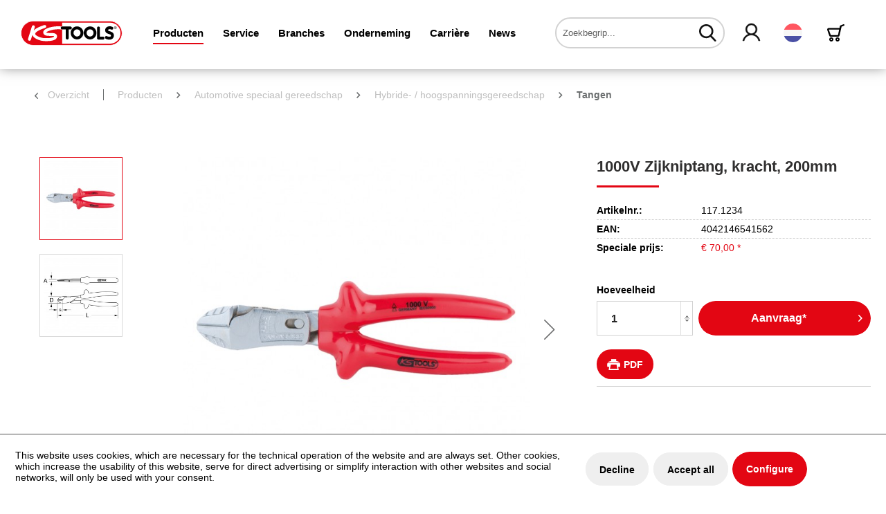

--- FILE ---
content_type: text/html; charset=UTF-8
request_url: https://www.kstools.com/nl/producten/automotive-speciaal-gereedschap/hybride-hoogspanningsgereedschap/tangen/412/1000v-zijkniptang-kracht-200mm
body_size: 20291
content:
<!DOCTYPE html>
<html class="no-js" lang="de" itemscope="itemscope" itemtype="https://schema.org/WebPage">
<head>
<script type="text/javascript" src="/custom/plugins/PixEnhancedEcommerce/Resources/views/frontend/_public/src/js/cookie_management.js"></script>
<script type="text/javascript">
var all_declined = document.cookie.match('(^|;)\\s*' + "cookieDeclined" + '\\s*=\\s*([^;]+)');
var all_allowed = document.cookie.match('(^|;)\\s*' + "allowCookie" + '\\s*=\\s*([^;]+)');
var cookie_preferences = document.cookie.match('(^|;)\\s*' + "cookiePreferences" + '\\s*=\\s*([^;]+)');
var is_preference_set = false;
var use_cookie = 1;
use_cookie = 1;
if(cookie_preferences && JSON.stringify(cookie_preferences).indexOf("\\\"_ga\\\",\\\"active\\\":true") > 0) {
is_preference_set = true;
}
var idCutted = "UA-82676015-2".substring(2, "UA-82676015-2".length);
var _gat_cookie_name = "_gat_gtag_UA-82676015-2".replace(/-/g, "_");
var _ga_cookie_name = "_ga_" + idCutted;
if(!is_preference_set && (use_cookie === 1) && !all_allowed) {
deleteCookie(_gat_cookie_name);
deleteCookie("_ga");
deleteCookie("_gid");
deleteCookie(_ga_cookie_name);
}
</script>
<script async src="https://www.googletagmanager.com/gtag/js?id=UA-82676015-2"></script>
<script type="text/javascript">
function gtag() {
dataLayer.push(arguments);
}
window.dataLayer = window.dataLayer || [];
gtag('js', new Date());
var gtagConfig = { 'allow_display_features': true};
gtagConfig.anonymize_ip = true;
gtagConfig.custom_map = {"dimension1":"sub_shop","dimension2":"payment_method","dimension3":"shipping_method","dimension4":"customer_group","dimension5":"customer_country","dimension6":"customer_city","dimension7":"ecomm_prodid","dimension8":"ecomm_pagetype","dimension9":"ecomm_totalvalue","dimension10":"ecomm_category"};
gtagConfig.cookie_flags = "secure;samesite=none";
if((!all_declined && is_preference_set) || all_allowed || (use_cookie === 2)) {
gtag('config', 'UA-82676015-2', gtagConfig);
}
</script>
<meta charset="utf-8">
<meta name="author" content="" />
<meta name="robots" content="index,follow" />
<meta name="revisit-after" content="15 dagen" />
<meta name="keywords" content="Elektromonteur, Elektronicagereedschap, Elektronica, Grijper, geïsoleerd, Sterkstroom, Stroom, VDE, Tangen" />
<meta name="description" content="1000V Zijkniptang, kracht, 200mm" />
<meta property="og:type" content="product" />
<meta property="og:site_name" content="KS Tools Werkzeuge - Maschinen GmbH" />
<meta property="og:url" content="https://www.kstools.com/nl/producten/automotive-speciaal-gereedschap/hybride-hoogspanningsgereedschap/tangen/412/1000v-zijkniptang-kracht-200mm" />
<meta property="og:title" content="1000V Zijkniptang, kracht, 200mm" />
<meta property="og:description" content="uitvoering volgens DIN ISO 5749  isolatie conform IEC 60900  geschikt voor alle draadsoorten  speciaal voor de hoogspanningsbouw  minder…" />
<meta property="og:image" content="https://www.kstools.com/media/image/fe/9b/b8/FOT_PRO_ALG_VDE_117-1234_SALL_AING_V15b820dc89aaff.jpg" />
<meta property="product:brand" content="KS Tools" />
<meta property="product:price" content="70,00" />
<meta property="product:product_link" content="https://www.kstools.com/nl/producten/automotive-speciaal-gereedschap/hybride-hoogspanningsgereedschap/tangen/412/1000v-zijkniptang-kracht-200mm" />
<meta name="twitter:card" content="product" />
<meta name="twitter:site" content="KS Tools Werkzeuge - Maschinen GmbH" />
<meta name="twitter:title" content="1000V Zijkniptang, kracht, 200mm" />
<meta name="twitter:description" content="uitvoering volgens DIN ISO 5749  isolatie conform IEC 60900  geschikt voor alle draadsoorten  speciaal voor de hoogspanningsbouw  minder…" />
<meta name="twitter:image" content="https://www.kstools.com/media/image/fe/9b/b8/FOT_PRO_ALG_VDE_117-1234_SALL_AING_V15b820dc89aaff.jpg" />
<meta itemprop="copyrightHolder" content="KS Tools Werkzeuge - Maschinen GmbH" />
<meta itemprop="copyrightYear" content="2014" />
<meta itemprop="isFamilyFriendly" content="True" />
<meta itemprop="image" content="/themes/Frontend/KSTools/frontend/_public/src/img/logos/logo--tablet.png" />
<meta name="viewport" content="width=device-width, initial-scale=1.0">
<meta name="mobile-web-app-capable" content="yes">
<meta name="apple-mobile-web-app-title" content="KS Tools Werkzeuge - Maschinen GmbH">
<meta name="apple-mobile-web-app-capable" content="yes">
<meta name="apple-mobile-web-app-status-bar-style" content="default">
<link rel="alternate" hreflang="de-DE" href="https://www.kstools.com/produkte/kfz-spezialwerkzeuge/hybrid-hochvoltwerkzeuge/zangen/1000v-kraft-seitenschneider-200mm" />
<link rel="alternate" hreflang="en-GB" href="https://www.kstools.com/en/products/special-tools-for-passenger-cars-and-light-commercial-vans/hybrid-high-voltage-tools/pliers/412/1000v-high-leverage-side-cutter-200mm" />
<link rel="alternate" hreflang="nl-NL" href="https://www.kstools.com/nl/producten/automotive-speciaal-gereedschap/hybride-hoogspanningsgereedschap/tangen/412/1000v-zijkniptang-kracht-200mm" />
<link rel="alternate" hreflang="cs-CZ" href="https://www.kstools.com/cz/produkty/specialni-naradi-na-motorova-vozidla/hybridni-naradinaradi-pro-praci-s-vysokym-napetim/kleste/412/silove-stranove-stipaci-kleste-1-000v-200-mm" />
<link rel="alternate" hreflang="da-DK" href="https://www.kstools.com/dk/produkter/specialvaerktoej-til-koeretoejer/hybrid-hoejvolt-vaerktoejer/taenger/412/1000v-kraft-skaevbider-200-mm" />
<link rel="alternate" hreflang="es-ES" href="https://www.kstools.com/es/productos/herramientas-especiales-de-automocion/herramientas-hibridas-y-para-alta-tension/alicates/412/alicates-de-fuerza-corte-diagonal-1000v-200-mm" />
<link rel="alternate" hreflang="fi-FI" href="https://www.kstools.com/fi/tuotteet/ajoneuvojen-erikoistyoekalut/hybridi-suurjaennitetyoekalut/pihdit/412/1000v-voimasivuleikkuri-200-mm" />
<link rel="alternate" hreflang="fr-FR" href="https://www.kstools.com/fr/produits/outillage-automobile/outils-isoles-pour-vehicules-hybrides/pinces/412/pince-coupante-diagonale-grande-capacite-1000v-200-mm" />
<link rel="alternate" hreflang="it-IT" href="https://www.kstools.com/it/prodotti/utensili-speciali-per-auto/utensili-per-alto-voltaggio-ibridi/pinze/412/tronchese-a-tagliente-laterale-1000v-200mm" />
<link rel="alternate" hreflang="pl-PL" href="https://www.kstools.com/pl/produkty/narzedzia-specjalistyczne-do-samochodow-osobowych/narzedzia-do-hybryd-wysokiego-napiecia/szczypce/412/1000v-przecinak-poprzeczny-udarowy-200mm" />
<link rel="alternate" hreflang="pt-PT" href="https://www.kstools.com/pt/produtos/ferramentas-especiais-para-automoveis/ferramentas-hibridas-alta-tensao/alicates/412/alicate-de-corte-lateral-de-impacto-1000v-200mm" />
<link rel="alternate" hreflang="ro-RO" href="https://www.kstools.com/ro/produse/unelte-speciale-pentru-autovehicule/unelte-hibrid-voltaj-inalt/clesti/412/cleste-combinat-de-forta-1000v-cu-varf-diagonal-200mm" />
<link rel="alternate" hreflang="ru-RU" href="https://www.kstools.com/ru/produkciya/specialnye-instrumenty-dlya-gruzovyh-avtomobiley/gibridnye-i-vysokovoltnye-instrumenty/kleshchi/412/silovye-bokorezy-1000v-200-mm" />
<link rel="alternate" hreflang="sl-SI" href="https://www.kstools.com/si/izdelki/posebna-orodja-za-motorna-vozila/hibridnavisokonapetostna-vozila/klesce/412/1000v-stranske-scipalne-klesce-mocnejse-izvedbe-200mm" />
<link rel="alternate" hreflang="sv-SE" href="https://www.kstools.com/se/produkter/motorfordon-specialverktyg/hybrid-hoegvoltverktyg/taenger/1000v-kraft-sidokapare-200mm" />
<link rel="alternate" hreflang="bg-BG" href="https://www.kstools.com/bg/produkti/specialni-instrumenti-za-mps/hibridni-i-visokovoltovi-instrumenti/kleshchi/kleshchi-rezachki-usileni-1000v-ss-stranichni-rezheshchi-rbove-200mm" />
<link rel="alternate" hreflang="sr-RS" href="https://www.kstools.com/rs/proizvodi/specijalni-alati-za-teretna-vozila/alati-za-hibridna-i-visokovoltazna-vozila/klesta/1000v-teretni-bocni-rezac-200mm" />
<link rel="alternate" hreflang="hr-HR" href="https://www.kstools.com/hr/proizvodi/specijalni-alati-za-teretna-vozila/alati-za-hibridna-i-visokonaponska-vozila/klijesta/1000v-teretni-bocni-sekac-200mm" />
<link rel="alternate" hreflang="bs-BA" href="https://www.kstools.com/bs/proizvodi/specijalni-alati-za-teretna-vozila/alati-za-hibridna-i-visokonaponska-vozila/klijesta/1000v-teretni-bocni-rezac-200mm" />
<link rel="alternate" hreflang="et-EE" href="https://www.kstools.com/et/tooted/soidukite-eritoeoeriistad/huebriid-korgepinge-toeoeriistad/tangid/loeoek-kuelgloikur-1000v-200mm" />
<link rel="alternate" hreflang="lv-LV" href="https://www.kstools.com/lv/produkti/transportlidzeklu-specializetie-instrumenti/hibrida-dzinejuaugstsprieguma-instrumenti/knaibles/1000v-triecienizturigs-bieznes-griezejs-200mm" />
<link rel="alternate" hreflang="lt-LT" href="https://www.kstools.com/lt/gaminys/specialieji-automobiliu-irankiai/hibridiniai-aukstosios-itampos-irankiai/znyples/1000v-replytes-su-pavara-200mm" />
<link rel="alternate" hreflang="sk-SK" href="https://www.kstools.com/sk/vyrobky/specialne-naradie-pre-motorove-vozidla/hybridnevysokonapaetove-naradie/klieste/1000v-silovy-odstrihovac-200mm" />
<link rel="alternate" hreflang="tr-TR" href="https://www.kstools.com/tr/ueruenler/motorlu-tasit-oezel-aletleri/hibrit-yueksek-gerilim-aletleri/penseler/1000v-darbeli-yan-keski-200mm" />
<link rel="alternate" hreflang="hu-HU" href="https://www.kstools.com/hu/termekek/specialis-szerszamok-gepjarmuvekhez/hibrid-nagyfeszueltsegu-szerszamok/fogok/1000v-oldalcsipofogo-eros-igenybevetelre-200mm" />
<link rel="alternate" hreflang="el-GR" href="https://www.kstools.com/el/proionta/idika-ergalia-autokiniton/ergalia-ivridikou-sistimatos-sistimatos-ipsilis-tasis/penses/plagiokoftis-vareos-tipou-1000v-200mm" />
<link rel="alternate" hreflang="nn-NO" href="https://www.kstools.com/no/produkter/spesialverktoey-for-kjoeretoey/hybrid-hoeyspenningsverktoey/tenger/1000v-kraft-sideavbiter-200mm" />
<link rel="apple-touch-icon-precomposed" href="/themes/Frontend/KSTools/frontend/_public/src/img/apple-touch-icon-precomposed.png">
<link rel="shortcut icon" href="/themes/Frontend/KSTools/frontend/_public/src/img/favicon.ico">
<meta name="msapplication-navbutton-color" content="#e30613" />
<meta name="application-name" content="KS Tools Werkzeuge - Maschinen GmbH" />
<meta name="msapplication-starturl" content="https://www.kstools.com/nl/" />
<meta name="msapplication-window" content="width=1024;height=768" />
<meta name="msapplication-TileImage" content="/themes/Frontend/KSTools/frontend/_public/src/img/win-tile-image.png">
<meta name="msapplication-TileColor" content="#e30613">
<meta name="theme-color" content="#e30613" />
<link rel="canonical" href="https://www.kstools.com/nl/producten/automotive-speciaal-gereedschap/hybride-hoogspanningsgereedschap/tangen/412/1000v-zijkniptang-kracht-200mm" />
<title itemprop="name">1000V Zijkniptang, kracht, 200mm | Tangen | Hybride- / hoogspanningsgereedschap | Automotive speciaal gereedschap | Producten | KS Tools Werkzeuge - Maschinen GmbH</title>
<link href="/web/cache/1768875288_7f126496bc0e162813c0bf2bba77731b.css" media="all" rel="stylesheet" type="text/css" />
<script src="https://challenges.cloudflare.com/turnstile/v0/api.js" async defer></script>
<script>
function enableSubmit() {
if($.cookie('search-authenticated')){
$('.main-search--button').prop('disabled', false);
}
if($('body').hasClass('turnstile-active') && $.cookie('search-authenticated') === undefined){
var turnstile = $('body').find('.cf-turnstile');
var url = $(turnstile).attr('data-kstoolsurl');
var turnstileContent = $(turnstile)[0].children;
var turnstileToken = $(turnstileContent).find("input[name='cf-turnstile-response']")[0].value;
$('.main-search--button').prop('disabled', false);
$.ajax({
url: url,
type: 'POST',
data: {
token: turnstileToken
},
success: function (response) {
console.log('success');
$.cookie("search-authenticated", 1, { expires: 365, path: '/' });
}
});
return true;
}
}
</script>
</head>
<body class=" turnstile-active is--ctl-detail is--act-index" >
<span class="pix-google-tag-id is--hidden" data-pix-google-tag-id="UA-82676015-2"></span>
<span class="pix-google-conversion-id is--hidden" data-pix-google-conversion-id=""></span>
<span class="pix-google-exclude-ip is--hidden" data-pix-google-exclude-ip=""></span>
<span class="pix-google-exclude-backend-user" data-pix⁻google-exclude-backend-user=""></span>
<div class="page-wrap">
<noscript class="noscript-main">
<div class="alert is--warning">
<div class="alert--icon">
<i class="icon--element icon--warning"></i>
</div>
<div class="alert--content">
Om KS&#x20;Tools&#x20;Werkzeuge&#x20;-&#x20;Maschinen&#x20;GmbH volledig te kunnen gebruiken, adviseren we u Javascript in uw browser te activeren.
</div>
</div>
</noscript>
<header class="header-main">
<div class="container header--navigation">
<div class="logo-main block-group" role="banner">
<div class="logo--shop block">
<a class="logo--link" href="https://www.kstools.com/nl/" title="KS Tools Werkzeuge - Maschinen GmbH - naar startpagina overstappen">
<img src="/themes/Frontend/KSTools/frontend/_public/src/img/logos/logo.svg" alt="KS Tools Werkzeuge - Maschinen GmbH - naar startpagina overstappen" />
</a>
</div>
</div>
<nav class="navigation-main">
<div class="container" data-menu-scroller="true" data-listSelector=".navigation--list.container" data-viewPortSelector=".navigation--list-wrapper">
<div class="navigation--list-wrapper">
<ul class="navigation--list container" role="menubar" itemscope="itemscope" itemtype="https://schema.org/SiteNavigationElement">
<li class="navigation--entry is--active" role="menuitem"><a class="navigation--link is--active" href="/nl/" title="Producten" itemprop="url"><span itemprop="name">Producten</span></a></li><li class="navigation--entry" role="menuitem"><a class="navigation--link" href="https://www.kstools.com/nl/service/" title="Service" itemprop="url"><span itemprop="name">Service</span></a></li><li class="navigation--entry" role="menuitem"><a class="navigation--link" href="https://www.kstools.com/nl/branches/" title="Branches" itemprop="url"><span itemprop="name">Branches</span></a></li><li class="navigation--entry" role="menuitem"><a class="navigation--link" href="https://www.kstools.com/nl/onderneming/" title="Onderneming" itemprop="url"><span itemprop="name">Onderneming</span></a></li><li class="navigation--entry" role="menuitem"><a class="navigation--link" href="https://www.kstools.com/nl/carriere/" title="Carrière" itemprop="url"><span itemprop="name">Carrière</span></a></li><li class="navigation--entry is--blog-entry" role="menuitem"><a class="navigation--link" href="/nl/news/blog/" title="News" itemprop="url"><span itemprop="name">News</span></a></li>            </ul>
</div>
<div class="advanced-menu" data-advanced-menu="true" data-hoverDelay="500">
<div class="menu--container">
<div class="button-container">
<span class="button--close">
<i class="icon--cross"></i>
</span>
</div>
<div class="content--wrapper has--content has--teaser">
<div class="teaser--left-container">
<div class="teaser--headline">Producten</div>
<ul class="menu--list menu--level-0">
<li class="menu--list-item item--level-0">
<a href="https://www.kstools.com/nl/producten/handgereedschap/" class="menu--list-item-link hover-parent-1021735815" title="Handgereedschap" data-hover-class=".hover-element-1021735815">
<i class="ks-icon-arrow"></i>
Handgereedschap
</a>
</li>
<li class="menu--list-item item--level-0">
<a href="https://www.kstools.com/nl/producten/automotive-speciaal-gereedschap/" class="menu--list-item-link hover-parent-1021735816" title="Automotive speciaal gereedschap" data-hover-class=".hover-element-1021735816">
<i class="ks-icon-arrow"></i>
Automotive speciaal gereedschap
</a>
</li>
<li class="menu--list-item item--level-0">
<a href="https://www.kstools.com/nl/producten/speciaal-bedrijfswagen-gereedschappen/" class="menu--list-item-link hover-parent-1021735818" title="Speciaal bedrijfswagen-gereedschappen " data-hover-class=".hover-element-1021735818">
<i class="ks-icon-arrow"></i>
Speciaal bedrijfswagen-gereedschappen
</a>
</li>
<li class="menu--list-item item--level-0">
<a href="https://www.kstools.com/nl/producten/fan-shop/" class="menu--list-item-link hover-parent-2000002564" title="Fan-shop" data-hover-class=".hover-element-2000002564">
<i class="ks-icon-arrow"></i>
Fan-shop
</a>
</li>
<li class="menu--list-item item--level-0">
<a href="https://www.kstools.com/nl/producten/vervangingsonderdelen/" class="menu--list-item-link hover-parent-2000002561" title="Vervangingsonderdelen" data-hover-class=".hover-element-2000002561">
<i class="ks-icon-arrow"></i>
Vervangingsonderdelen
</a>
</li>
<li class="menu--list-item item--level-0">
<a href="https://www.kstools.com/nl/producten/clip-finder/" class="menu--list-item-link hover-parent-2000002562" title="Clip-finder" data-hover-class=".hover-element-2000002562">
<i class="ks-icon-arrow"></i>
Clip-finder
</a>
</li>
<li class="menu--list-item item--level-0">
<a href="https://www.kstools.com/nl/producten/tool-finder/" class="menu--list-item-link hover-parent-2000002563" title="Tool-finder" data-hover-class=".hover-element-2000002563">
<i class="ks-icon-arrow"></i>
Tool-finder
</a>
</li>
</ul>
</div>
<div class="menu--delimiter" style="right: 70%;"></div>
<div class="menu--teaser hover-hide-2000002522" style="width: 70%;">
<div class="teaser--container">
<div class="teaser--content-block">
<div class="teaser--image" style="background-image: url(https://www.kstools.com/media/image/11/23/40/Ks_Header_Banner_Produkte_1900x500-1.jpg);"></div>
</div>
</div>
</div>
<div class="menu--teaser hover-element hover-element-1021735815" style="width: 70%; display: none" data-hover-hide=".hover-hide-2000002522" data-hover-parent=".hover-parent-1021735815">
<div class="teaser--container">
<div class="teaser--content-block">
<div class="teaser--image " style="background-image: url(https://www.kstools.com/media/image/11/23/40/Ks_Header_Banner_Produkte_1900x500-1.jpg);"></div>
</div>
</div>
</div>
<div class="menu--teaser hover-element hover-element-1021735816" style="width: 70%; display: none" data-hover-hide=".hover-hide-2000002522" data-hover-parent=".hover-parent-1021735816">
<div class="teaser--container">
<div class="teaser--content-block">
<div class="teaser--image " style="background-image: url(https://www.kstools.com/media/image/11/23/40/Ks_Header_Banner_Produkte_1900x500-1.jpg);"></div>
</div>
</div>
</div>
<div class="menu--teaser hover-element hover-element-1021735818" style="width: 70%; display: none" data-hover-hide=".hover-hide-2000002522" data-hover-parent=".hover-parent-1021735818">
<div class="teaser--container">
<div class="teaser--content-block">
<div class="teaser--image " style="background-image: url(https://www.kstools.com/media/image/11/23/40/Ks_Header_Banner_Produkte_1900x500-1.jpg);"></div>
</div>
</div>
</div>
<div class="menu--teaser hover-element hover-element-2000002564" style="width: 70%; display: none" data-hover-hide=".hover-hide-2000002522" data-hover-parent=".hover-parent-2000002564">
<div class="teaser--container">
<div class="teaser--content-block">
<div class="teaser--image " style="background-image: url(https://www.kstools.com/media/image/3c/d6/81/Ks_Header_Banner_Produkte_1900x500-1057d26eaa0a58b.jpg);"></div>
</div>
</div>
</div>
<div class="menu--teaser hover-element hover-element-2000002561" style="width: 70%; display: none" data-hover-hide=".hover-hide-2000002522" data-hover-parent=".hover-parent-2000002561">
<div class="teaser--container">
<div class="teaser--content-block">
<div class="teaser--image " style="background-image: url(https://www.kstools.com/media/image/61/e9/96/Ks_Header_Banner_Produkte_1900x500-657d02c5832473.jpg);"></div>
</div>
</div>
</div>
<div class="menu--teaser hover-element hover-element-2000002562" style="width: 70%; display: none" data-hover-hide=".hover-hide-2000002522" data-hover-parent=".hover-parent-2000002562">
<div class="teaser--container">
<div class="teaser--content-block">
<div class="teaser--image " style="background-image: url(https://www.kstools.com/media/image/e9/25/20/Ks_Header_Banner_Produkte_1900x500-857d02c5dd03df.jpg);"></div>
</div>
</div>
</div>
<div class="menu--teaser hover-element hover-element-2000002563" style="width: 70%; display: none" data-hover-hide=".hover-hide-2000002522" data-hover-parent=".hover-parent-2000002563">
<div class="teaser--container">
<div class="teaser--content-block">
<div class="teaser--image " style="background-image: url(https://www.kstools.com/media/image/38/22/8e/Ks_Header_Banner_Produkte_1900x500-757d02c5beabe2.jpg);"></div>
</div>
</div>
</div>
</div>
</div>
<div class="menu--container">
<div class="button-container">
<span class="button--close">
<i class="icon--cross"></i>
</span>
</div>
<div class="content--wrapper has--content has--teaser">
<div class="teaser--left-container">
<div class="teaser--headline">Service</div>
<ul class="menu--list menu--level-0">
<li class="menu--list-item item--level-0">
<a href="https://www.kstools.com/nl/service/media/" class="menu--list-item-link hover-parent-2000002533" title="Media" data-hover-class=".hover-element-2000002533">
<i class="ks-icon-arrow"></i>
Media
</a>
</li>
<li class="menu--list-item item--level-0">
<a href="https://www.kstools.com/nl/we-staan-altijd-voor-u-klaar" class="menu--list-item-link hover-parent-2000002531" title="Contactformulier" data-hover-class=".hover-element-2000002531">
<i class="ks-icon-arrow"></i>
Contactformulier
</a>
</li>
<li class="menu--list-item item--level-0">
<a href="https://www.kstools.com/nl/service/download/" class="menu--list-item-link hover-parent-2000002764" title="Download" data-hover-class=".hover-element-2000002764">
<i class="ks-icon-arrow"></i>
Download
</a>
</li>
<li class="menu--list-item item--level-0">
<a href="https://www.kstools.com/nl/service/logistiek/" class="menu--list-item-link hover-parent-2000002524" title="Logistiek" data-hover-class=".hover-element-2000002524">
<i class="ks-icon-arrow"></i>
Logistiek
</a>
</li>
<li class="menu--list-item item--level-0">
<a href="https://www.kstools.com/nl/service/elektronische-data-uitwisseling/" class="menu--list-item-link hover-parent-2000002525" title="Elektronische data-uitwisseling" data-hover-class=".hover-element-2000002525">
<i class="ks-icon-arrow"></i>
Elektronische data-uitwisseling
</a>
</li>
<li class="menu--list-item item--level-0">
<a href="https://www.kstools.com/nl/service/aftersales-service/" class="menu--list-item-link hover-parent-2000002526" title="Aftersales-service" data-hover-class=".hover-element-2000002526">
<i class="ks-icon-arrow"></i>
Aftersales-service
</a>
</li>
<li class="menu--list-item item--level-0">
<a href="https://www.kstools.com/nl/service/veiligheidsaanwijzingen/" class="menu--list-item-link hover-parent-2000002527" title="Veiligheidsaanwijzingen" data-hover-class=".hover-element-2000002527">
<i class="ks-icon-arrow"></i>
Veiligheidsaanwijzingen
</a>
</li>
<li class="menu--list-item item--level-0">
<a href="https://www.kstools.com/nl/service/berekeningen-eenvoudig-gemaakt/" class="menu--list-item-link hover-parent-2000002528" title="Berekeningen eenvoudig gemaakt" data-hover-class=".hover-element-2000002528">
<i class="ks-icon-arrow"></i>
Berekeningen eenvoudig gemaakt
</a>
</li>
<li class="menu--list-item item--level-0">
<a href="https://www.kstools.com/nl/service/opleidingscentrum-en-showroom/" class="menu--list-item-link hover-parent-2000002529" title="Opleidingscentrum en showroom" data-hover-class=".hover-element-2000002529">
<i class="ks-icon-arrow"></i>
Opleidingscentrum en showroom
</a>
</li>
<li class="menu--list-item item--level-0">
<a href="https://www.kstools.com/nl/service/seminars/" class="menu--list-item-link hover-parent-2000002530" title="Seminars" data-hover-class=".hover-element-2000002530">
<i class="ks-icon-arrow"></i>
Seminars
</a>
</li>
<li class="menu--list-item item--level-0">
<a href="https://www.kstools.com/nl/service/formulieren/" class="menu--list-item-link hover-parent-2000002535" title="Formulieren" data-hover-class=".hover-element-2000002535">
<i class="ks-icon-arrow"></i>
Formulieren
</a>
</li>
</ul>
</div>
<div class="menu--delimiter" style="right: 70%;"></div>
<div class="menu--teaser hover-hide-2000002517" style="width: 70%;">
<div class="teaser--container">
<div class="teaser--content-block">
<div class="teaser--image" style="background-image: url(https://www.kstools.com/media/image/b3/c6/f3/Ks_Header_Banner_Service_1900x500-1.jpg);"></div>
</div>
</div>
</div>
<div class="menu--teaser hover-element hover-element-2000002533" style="width: 70%; display: none" data-hover-hide=".hover-hide-2000002517" data-hover-parent=".hover-parent-2000002533">
<div class="teaser--container">
<div class="teaser--content-block">
<div class="teaser--image " style="background-image: url(https://www.kstools.com/media/image/ea/f1/d6/Ks_Header_Banner_Produkte_1900x500-957d02c5fc65d9.jpg);"></div>
</div>
</div>
</div>
<div class="menu--teaser hover-element hover-element-2000002531" style="width: 70%; display: none" data-hover-hide=".hover-hide-2000002517" data-hover-parent=".hover-parent-2000002531">
<div class="teaser--container">
<div class="teaser--content-block">
<div class="teaser--image " style="background-image: url(https://www.kstools.com/media/image/40/e1/bf/Ks_Header_Banner_Service_1900x500-10.jpg);"></div>
</div>
</div>
</div>
<div class="menu--teaser hover-element hover-element-2000002764" style="width: 70%; display: none" data-hover-hide=".hover-hide-2000002517" data-hover-parent=".hover-parent-2000002764">
<div class="teaser--container">
<div class="teaser--content-block">
<div class="teaser--image " style="background-image: url(https://www.kstools.com/media/image/c6/1c/66/Ks_Header_Banner_Service_1900x500-1357d02c7cdba1c.jpg);"></div>
</div>
</div>
</div>
<div class="menu--teaser hover-element hover-element-2000002524" style="width: 70%; display: none" data-hover-hide=".hover-hide-2000002517" data-hover-parent=".hover-parent-2000002524">
<div class="teaser--container">
<div class="teaser--content-block">
<div class="teaser--image " style="background-image: url(https://www.kstools.com/media/image/15/d3/cf/Ks_Header_Banner_Service_1900x500-3.jpg);"></div>
</div>
</div>
</div>
<div class="menu--teaser hover-element hover-element-2000002525" style="width: 70%; display: none" data-hover-hide=".hover-hide-2000002517" data-hover-parent=".hover-parent-2000002525">
<div class="teaser--container">
<div class="teaser--content-block">
<div class="teaser--image " style="background-image: url(https://www.kstools.com/media/image/f4/76/5f/Ks_Header_Banner_Service_1900x500-4.jpg);"></div>
</div>
</div>
</div>
<div class="menu--teaser hover-element hover-element-2000002526" style="width: 70%; display: none" data-hover-hide=".hover-hide-2000002517" data-hover-parent=".hover-parent-2000002526">
<div class="teaser--container">
<div class="teaser--content-block">
<div class="teaser--image " style="background-image: url(https://www.kstools.com/media/image/8a/4e/a2/Ks_Header_Banner_Service_1900x500-5.jpg);"></div>
</div>
</div>
</div>
<div class="menu--teaser hover-element hover-element-2000002527" style="width: 70%; display: none" data-hover-hide=".hover-hide-2000002517" data-hover-parent=".hover-parent-2000002527">
<div class="teaser--container">
<div class="teaser--content-block">
<div class="teaser--image " style="background-image: url(https://www.kstools.com/media/image/2f/86/e0/Ks_Header_Banner_Service_1900x500-6.jpg);"></div>
</div>
</div>
</div>
<div class="menu--teaser hover-element hover-element-2000002528" style="width: 70%; display: none" data-hover-hide=".hover-hide-2000002517" data-hover-parent=".hover-parent-2000002528">
<div class="teaser--container">
<div class="teaser--content-block">
<div class="teaser--image " style="background-image: url(https://www.kstools.com/media/image/f6/4f/32/Ks_Header_Banner_Service_1900x500-7.jpg);"></div>
</div>
</div>
</div>
<div class="menu--teaser hover-element hover-element-2000002529" style="width: 70%; display: none" data-hover-hide=".hover-hide-2000002517" data-hover-parent=".hover-parent-2000002529">
<div class="teaser--container">
<div class="teaser--content-block">
<div class="teaser--image " style="background-image: url(https://www.kstools.com/media/image/24/37/54/Ks_Header_Banner_Service_1900x500-15.jpg);"></div>
</div>
</div>
</div>
<div class="menu--teaser hover-element hover-element-2000002530" style="width: 70%; display: none" data-hover-hide=".hover-hide-2000002517" data-hover-parent=".hover-parent-2000002530">
<div class="teaser--container">
<div class="teaser--content-block">
<div class="teaser--image " style="background-image: url(https://www.kstools.com/media/image/b6/dd/df/Ks_Header_Banner_Service_1900x500-9.jpg);"></div>
</div>
</div>
</div>
<div class="menu--teaser hover-element hover-element-2000002535" style="width: 70%; display: none" data-hover-hide=".hover-hide-2000002517" data-hover-parent=".hover-parent-2000002535">
<div class="teaser--container">
<div class="teaser--content-block">
<div class="teaser--image " style="background-image: url(https://www.kstools.com/media/image/ac/a7/8a/Ks_Header_Banner_Service_1900x500-1457d02c7eb24c1.jpg);"></div>
</div>
</div>
</div>
</div>
</div>
<div class="menu--container">
<div class="button-container">
<span class="button--close">
<i class="icon--cross"></i>
</span>
</div>
<div class="content--wrapper has--content has--teaser">
<div class="teaser--left-container">
<div class="teaser--headline">Branches</div>
<ul class="menu--list menu--level-0">
<li class="menu--list-item item--level-0">
<a href="https://www.kstools.com/nl/branches/industrie-en-nijverheid/" class="menu--list-item-link hover-parent-2000002537" title="Industrie en nijverheid" data-hover-class=".hover-element-2000002537">
<i class="ks-icon-arrow"></i>
Industrie en nijverheid
</a>
</li>
<li class="menu--list-item item--level-0">
<a href="https://www.kstools.com/nl/branches/bouw-en-gebouwentechniek/" class="menu--list-item-link hover-parent-2000002536" title="Bouw- en gebouwentechniek" data-hover-class=".hover-element-2000002536">
<i class="ks-icon-arrow"></i>
Bouw- en gebouwentechniek
</a>
</li>
<li class="menu--list-item item--level-0">
<a href="https://www.kstools.com/nl/branches/personen-en-lichte-bedrijfswagwens-12v/" class="menu--list-item-link hover-parent-2000002538" title="Personen- en lichte bedrijfswagwens [12V]" data-hover-class=".hover-element-2000002538">
<i class="ks-icon-arrow"></i>
Personen- en lichte bedrijfswagwens [12V]
</a>
</li>
<li class="menu--list-item item--level-0">
<a href="https://www.kstools.com/nl/branches/bedrijfswagens-24v/" class="menu--list-item-link hover-parent-2000002539" title="Bedrijfswagens [24V]" data-hover-class=".hover-element-2000002539">
<i class="ks-icon-arrow"></i>
Bedrijfswagens [24V]
</a>
</li>
</ul>
</div>
<div class="menu--delimiter" style="right: 70%;"></div>
<div class="menu--teaser hover-hide-2000002518" style="width: 70%;">
<div class="teaser--container">
<div class="teaser--content-block">
<div class="teaser--image" style="background-image: url(https://www.kstools.com/media/image/f0/a3/bd/Ks_Header_Banner_Branche_1900x500-6.jpg);"></div>
</div>
</div>
</div>
<div class="menu--teaser hover-element hover-element-2000002537" style="width: 70%; display: none" data-hover-hide=".hover-hide-2000002518" data-hover-parent=".hover-parent-2000002537">
<div class="teaser--container">
<div class="teaser--content-block">
<div class="teaser--image " style="background-image: url(https://www.kstools.com/media/image/b8/b6/76/Ks_Header_Banner_Branche_1900x500-3.jpg);"></div>
</div>
</div>
</div>
<div class="menu--teaser hover-element hover-element-2000002536" style="width: 70%; display: none" data-hover-hide=".hover-hide-2000002518" data-hover-parent=".hover-parent-2000002536">
<div class="teaser--container">
<div class="teaser--content-block">
<div class="teaser--image " style="background-image: url(https://www.kstools.com/media/image/a6/94/fa/Ks_Header_Banner_Branche_1900x500-2.jpg);"></div>
</div>
</div>
</div>
<div class="menu--teaser hover-element hover-element-2000002538" style="width: 70%; display: none" data-hover-hide=".hover-hide-2000002518" data-hover-parent=".hover-parent-2000002538">
<div class="teaser--container">
<div class="teaser--content-block">
<div class="teaser--image " style="background-image: url(https://www.kstools.com/media/image/01/d1/36/Ks_Header_Banner_Branche_1900x500-4.jpg);"></div>
</div>
</div>
</div>
<div class="menu--teaser hover-element hover-element-2000002539" style="width: 70%; display: none" data-hover-hide=".hover-hide-2000002518" data-hover-parent=".hover-parent-2000002539">
<div class="teaser--container">
<div class="teaser--content-block">
<div class="teaser--image " style="background-image: url(https://www.kstools.com/media/image/4b/9e/ab/Ks_Header_Banner_Branche_1900x500-5.jpg);"></div>
</div>
</div>
</div>
</div>
</div>
<div class="menu--container">
<div class="button-container">
<span class="button--close">
<i class="icon--cross"></i>
</span>
</div>
<div class="content--wrapper has--content has--teaser">
<div class="teaser--left-container">
<div class="teaser--headline">Onderneming</div>
<ul class="menu--list menu--level-0">
<li class="menu--list-item item--level-0">
<a href="https://www.kstools.com/nl/onderneming/de-medewerkers-van-ks-tools/" class="menu--list-item-link hover-parent-2000002542" title="De medewerkers van KS TOOLS" data-hover-class=".hover-element-2000002542">
<i class="ks-icon-arrow"></i>
De medewerkers van KS TOOLS
</a>
</li>
<li class="menu--list-item item--level-0">
<a href="https://www.kstools.com/nl/onderneming/historie/" class="menu--list-item-link hover-parent-2000002541" title="Historie" data-hover-class=".hover-element-2000002541">
<i class="ks-icon-arrow"></i>
Historie
</a>
</li>
<li class="menu--list-item item--level-0">
<a href="https://www.kstools.com/nl/onderneming/profiel-en-visie/" class="menu--list-item-link hover-parent-2000002543" title="Profiel en visie" data-hover-class=".hover-element-2000002543">
<i class="ks-icon-arrow"></i>
Profiel en visie
</a>
</li>
<li class="menu--list-item item--level-0">
<a href="https://www.kstools.com/nl/onderneming/ideaal/" class="menu--list-item-link hover-parent-2000002544" title="Ideaal" data-hover-class=".hover-element-2000002544">
<i class="ks-icon-arrow"></i>
Ideaal
</a>
</li>
<li class="menu--list-item item--level-0">
<a href="https://www.kstools.com/nl/onderneming/sociaal-engagement/" class="menu--list-item-link hover-parent-2000002545" title="Sociaal engagement" data-hover-class=".hover-element-2000002545">
<i class="ks-icon-arrow"></i>
Sociaal engagement
</a>
</li>
<li class="menu--list-item item--level-0">
<a href="https://www.kstools.com/nl/onderneming/kwaliteitsmanagement/" class="menu--list-item-link hover-parent-2000002546" title="Kwaliteitsmanagement" data-hover-class=".hover-element-2000002546">
<i class="ks-icon-arrow"></i>
Kwaliteitsmanagement
</a>
</li>
<li class="menu--list-item item--level-0">
<a href="https://www.kstools.com/nl/onderneming/milieumanagement/" class="menu--list-item-link hover-parent-2000002547" title="Milieumanagement" data-hover-class=".hover-element-2000002547">
<i class="ks-icon-arrow"></i>
Milieumanagement
</a>
</li>
<li class="menu--list-item item--level-0">
<a href="https://www.kstools.com/nl/onderneming/productinnovaties/" class="menu--list-item-link hover-parent-2000002548" title="Productinnovaties" data-hover-class=".hover-element-2000002548">
<i class="ks-icon-arrow"></i>
Productinnovaties
</a>
</li>
<li class="menu--list-item item--level-0">
<a href="https://www.kstools.com/nl/onderneming/onderscheidingen/" class="menu--list-item-link hover-parent-2000002549" title="Onderscheidingen" data-hover-class=".hover-element-2000002549">
<i class="ks-icon-arrow"></i>
Onderscheidingen
</a>
</li>
<li class="menu--list-item item--level-0">
<a href="https://www.kstools.com/nl/onderneming/certificaten/" class="menu--list-item-link hover-parent-2000002550" title="Certificaten" data-hover-class=".hover-element-2000002550">
<i class="ks-icon-arrow"></i>
Certificaten
</a>
</li>
<li class="menu--list-item item--level-0">
<a href="https://www.kstools.com/nl/onderneming/partner/" class="menu--list-item-link hover-parent-2000002551" title="Partner" data-hover-class=".hover-element-2000002551">
<i class="ks-icon-arrow"></i>
Partner
</a>
</li>
<li class="menu--list-item item--level-0">
<a href="https://www.kstools.com/nl/onderneming/sport-sponsoring/" class="menu--list-item-link hover-parent-2000002540" title="Sport-sponsoring" data-hover-class=".hover-element-2000002540">
<i class="ks-icon-arrow"></i>
Sport-sponsoring
</a>
</li>
<li class="menu--list-item item--level-0">
<a href="https://www.kstools.com/nl/onderneming/vakhandelaren-vinden/" class="menu--list-item-link hover-parent-2000002552" title="Vakhandelaren vinden" data-hover-class=".hover-element-2000002552">
<i class="ks-icon-arrow"></i>
Vakhandelaren vinden
</a>
</li>
</ul>
</div>
<div class="menu--delimiter" style="right: 70%;"></div>
<div class="menu--teaser hover-hide-2000002519" style="width: 70%;">
<div class="teaser--container">
<div class="teaser--content-block">
<div class="teaser--image" style="background-image: url(https://www.kstools.com/media/image/02/74/93/Ks_Header_Banner_Unternehmen_1900x500-157d02c8088379.jpg);"></div>
</div>
</div>
</div>
<div class="menu--teaser hover-element hover-element-2000002542" style="width: 70%; display: none" data-hover-hide=".hover-hide-2000002519" data-hover-parent=".hover-parent-2000002542">
<div class="teaser--container">
<div class="teaser--content-block">
<div class="teaser--image " style="background-image: url(https://www.kstools.com/media/image/a4/4a/00/Ks_Header_Banner_Unternehmen_1900x500-14.jpg);"></div>
</div>
</div>
</div>
<div class="menu--teaser hover-element hover-element-2000002541" style="width: 70%; display: none" data-hover-hide=".hover-hide-2000002519" data-hover-parent=".hover-parent-2000002541">
<div class="teaser--container">
<div class="teaser--content-block">
<div class="teaser--image " style="background-image: url(https://www.kstools.com/media/image/5e/f7/b7/Ks_Header_Banner_Unternehmen_1900x500-357d02c8411b4a.jpg);"></div>
</div>
</div>
</div>
<div class="menu--teaser hover-element hover-element-2000002543" style="width: 70%; display: none" data-hover-hide=".hover-hide-2000002519" data-hover-parent=".hover-parent-2000002543">
<div class="teaser--container">
<div class="teaser--content-block">
<div class="teaser--image " style="background-image: url(https://www.kstools.com/media/image/7e/2b/7e/Ks_Header_Banner_Unternehmen_1900x500-457d02c85ba931.jpg);"></div>
</div>
</div>
</div>
<div class="menu--teaser hover-element hover-element-2000002544" style="width: 70%; display: none" data-hover-hide=".hover-hide-2000002519" data-hover-parent=".hover-parent-2000002544">
<div class="teaser--container">
<div class="teaser--content-block">
<div class="teaser--image " style="background-image: url(https://www.kstools.com/media/image/78/88/8d/Ks_Header_Banner_Unternehmen_1900x500-557d02c879b3ed.jpg);"></div>
</div>
</div>
</div>
<div class="menu--teaser hover-element hover-element-2000002545" style="width: 70%; display: none" data-hover-hide=".hover-hide-2000002519" data-hover-parent=".hover-parent-2000002545">
<div class="teaser--container">
<div class="teaser--content-block">
<div class="teaser--image " style="background-image: url(https://www.kstools.com/media/image/ae/5f/07/Ks_Header_Banner_Unternehmen_1900x500-657d02c8976da4.jpg);"></div>
</div>
</div>
</div>
<div class="menu--teaser hover-element hover-element-2000002546" style="width: 70%; display: none" data-hover-hide=".hover-hide-2000002519" data-hover-parent=".hover-parent-2000002546">
<div class="teaser--container">
<div class="teaser--content-block">
<div class="teaser--image " style="background-image: url(https://www.kstools.com/media/image/09/79/0d/Ks_Header_Banner_Unternehmen_1900x500-757d02c8b2cc02.jpg);"></div>
</div>
</div>
</div>
<div class="menu--teaser hover-element hover-element-2000002547" style="width: 70%; display: none" data-hover-hide=".hover-hide-2000002519" data-hover-parent=".hover-parent-2000002547">
<div class="teaser--container">
<div class="teaser--content-block">
<div class="teaser--image " style="background-image: url(https://www.kstools.com/media/image/d1/4d/87/Ks_Header_Banner_Unternehmen_1900x500-857d02c8ccfaee.jpg);"></div>
</div>
</div>
</div>
<div class="menu--teaser hover-element hover-element-2000002548" style="width: 70%; display: none" data-hover-hide=".hover-hide-2000002519" data-hover-parent=".hover-parent-2000002548">
<div class="teaser--container">
<div class="teaser--content-block">
<div class="teaser--image " style="background-image: url(https://www.kstools.com/media/image/01/90/01/Ks_Header_Banner_Unternehmen_1900x500-957d02c8e82663.jpg);"></div>
</div>
</div>
</div>
<div class="menu--teaser hover-element hover-element-2000002549" style="width: 70%; display: none" data-hover-hide=".hover-hide-2000002519" data-hover-parent=".hover-parent-2000002549">
<div class="teaser--container">
<div class="teaser--content-block">
<div class="teaser--image " style="background-image: url(https://www.kstools.com/media/image/67/f9/19/Ks_Header_Banner_Unternehmen_platzhalter.jpg);"></div>
</div>
</div>
</div>
<div class="menu--teaser hover-element hover-element-2000002550" style="width: 70%; display: none" data-hover-hide=".hover-hide-2000002519" data-hover-parent=".hover-parent-2000002550">
<div class="teaser--container">
<div class="teaser--content-block">
<div class="teaser--image " style="background-image: url(https://www.kstools.com/media/image/c9/14/a6/Ks_Header_Banner_Unternehmen_1900x500-1157d02c91da8e0.jpg);"></div>
</div>
</div>
</div>
<div class="menu--teaser hover-element hover-element-2000002551" style="width: 70%; display: none" data-hover-hide=".hover-hide-2000002519" data-hover-parent=".hover-parent-2000002551">
<div class="teaser--container">
<div class="teaser--content-block">
<div class="teaser--image " style="background-image: url(https://www.kstools.com/media/image/6b/0f/92/Ks_Header_Banner_Unternehmen_1900x500-1257d02c93a3687.jpg);"></div>
</div>
</div>
</div>
<div class="menu--teaser hover-element hover-element-2000002540" style="width: 70%; display: none" data-hover-hide=".hover-hide-2000002519" data-hover-parent=".hover-parent-2000002540">
<div class="teaser--container">
<div class="teaser--content-block">
<div class="teaser--image " style="background-image: url(https://www.kstools.com/media/image/de/e3/0a/Ks_Header_Banner_Unternehmen_1900x500-1357d03a367ee16.jpg);"></div>
</div>
</div>
</div>
<div class="menu--teaser hover-element hover-element-2000002552" style="width: 70%; display: none" data-hover-hide=".hover-hide-2000002519" data-hover-parent=".hover-parent-2000002552">
<div class="teaser--container">
<div class="teaser--content-block">
<div class="teaser--image " style="background-image: url(https://www.kstools.com/media/image/6a/c9/53/Ks_Header_Banner_Fachhaendler_1900x500.jpg);"></div>
</div>
</div>
</div>
</div>
</div>
<div class="menu--container">
<div class="button-container">
<span class="button--close">
<i class="icon--cross"></i>
</span>
</div>
<div class="content--wrapper has--content has--teaser">
<div class="teaser--left-container">
<div class="teaser--headline">Carrière</div>
<ul class="menu--list menu--level-0">
<li class="menu--list-item item--level-0">
<a href="https://www.kstools.com/nl/carriere/stage/" class="menu--list-item-link hover-parent-2000002553" title="Stage" data-hover-class=".hover-element-2000002553">
<i class="ks-icon-arrow"></i>
Stage
</a>
</li>
<li class="menu--list-item item--level-0">
<a href="https://www.kstools.com/nl/carriere/opleiding/" class="menu--list-item-link hover-parent-2000002554" title="Opleiding" data-hover-class=".hover-element-2000002554">
<i class="ks-icon-arrow"></i>
Opleiding
</a>
</li>
<li class="menu--list-item item--level-0">
<a href="https://www.kstools.com/nl/carriere/duale-studie/" class="menu--list-item-link hover-parent-2000002555" title="Duale studie" data-hover-class=".hover-element-2000002555">
<i class="ks-icon-arrow"></i>
Duale studie
</a>
</li>
</ul>
</div>
<div class="menu--delimiter" style="right: 70%;"></div>
<div class="menu--teaser hover-hide-2000002520" style="width: 70%;">
<div class="teaser--container">
<div class="teaser--content-block">
<div class="teaser--image" style="background-image: url(https://www.kstools.com/media/image/bd/5f/07/Ks_Header_Banner_Berufe_1900x500-157d02c2fb84f9.jpg);"></div>
</div>
</div>
</div>
<div class="menu--teaser hover-element hover-element-2000002553" style="width: 70%; display: none" data-hover-hide=".hover-hide-2000002520" data-hover-parent=".hover-parent-2000002553">
<div class="teaser--container">
<div class="teaser--content-block">
<div class="teaser--image " style="background-image: url(https://www.kstools.com/media/image/d4/16/ee/Ks_Header_Banner_Berufe_1900x500-257d02c3192221.jpg);"></div>
</div>
</div>
</div>
<div class="menu--teaser hover-element hover-element-2000002554" style="width: 70%; display: none" data-hover-hide=".hover-hide-2000002520" data-hover-parent=".hover-parent-2000002554">
<div class="teaser--container">
<div class="teaser--content-block">
<div class="teaser--image " style="background-image: url(https://www.kstools.com/media/image/8a/fc/74/Ks_Header_Banner_Berufe_1900x500-357d02c336dff1.jpg);"></div>
</div>
</div>
</div>
<div class="menu--teaser hover-element hover-element-2000002555" style="width: 70%; display: none" data-hover-hide=".hover-hide-2000002520" data-hover-parent=".hover-parent-2000002555">
<div class="teaser--container">
<div class="teaser--content-block">
<div class="teaser--image " style="background-image: url(https://www.kstools.com/media/image/58/80/d8/Ks_Header_Banner_Berufe_1900x500-557d02c36e6ea3.jpg);"></div>
</div>
</div>
</div>
</div>
</div>
<div class="menu--container">
<div class="button-container">
<span class="button--close">
<i class="icon--cross"></i>
</span>
</div>
<div class="content--wrapper has--content has--teaser">
<div class="teaser--left-container">
<div class="teaser--headline">News</div>
<ul class="menu--list menu--level-0">
<li class="menu--list-item item--level-0">
<a href="https://www.kstools.com/nl/news/blog/" class="menu--list-item-link hover-parent-2000002558" title="Blog" data-hover-class=".hover-element-2000002558">
<i class="ks-icon-arrow"></i>
Blog
</a>
</li>
<li class="menu--list-item item--level-0">
<a href="https://www.kstools.com/nl/news/persberichten/" class="menu--list-item-link hover-parent-2000002559" title="Persberichten" data-hover-class=".hover-element-2000002559">
<i class="ks-icon-arrow"></i>
Persberichten
</a>
</li>
<li class="menu--list-item item--level-0">
<a href="https://www.kstools.com/nl/news/data/" class="menu--list-item-link hover-parent-2000002557" title="Data" data-hover-class=".hover-element-2000002557">
<i class="ks-icon-arrow"></i>
Data
</a>
</li>
<li class="menu--list-item item--level-0">
<a href="/nl/shopware.php?sViewport=newsletter" class="menu--list-item-link hover-parent-2000002560" title="Newsletter" data-hover-class=".hover-element-2000002560">
<i class="ks-icon-arrow"></i>
Newsletter
</a>
</li>
</ul>
</div>
<div class="menu--delimiter" style="right: 70%;"></div>
<div class="menu--teaser hover-hide-2000002521" style="width: 70%;">
<div class="teaser--container">
<div class="teaser--content-block">
<div class="teaser--image" style="background-image: url(https://www.kstools.com/media/image/57/0a/fc/Ks_Header_Banner_NEWS_1900x500-257d02c48bfbab.jpg);"></div>
</div>
</div>
</div>
<div class="menu--teaser hover-element hover-element-2000002558" style="width: 70%; display: none" data-hover-hide=".hover-hide-2000002521" data-hover-parent=".hover-parent-2000002558">
<div class="teaser--container">
<div class="teaser--content-block">
<div class="teaser--image " style="background-image: url(https://www.kstools.com/media/image/57/0a/fc/Ks_Header_Banner_NEWS_1900x500-257d02c48bfbab.jpg);"></div>
</div>
</div>
</div>
<div class="menu--teaser hover-element hover-element-2000002559" style="width: 70%; display: none" data-hover-hide=".hover-hide-2000002521" data-hover-parent=".hover-parent-2000002559">
<div class="teaser--container">
<div class="teaser--content-block">
<div class="teaser--image " style="background-image: url(https://www.kstools.com/media/image/3d/fb/5c/Ks_Header_Banner_NEWS_1900x500-357d02c4a78e45.jpg);"></div>
</div>
</div>
</div>
<div class="menu--teaser hover-element hover-element-2000002557" style="width: 70%; display: none" data-hover-hide=".hover-hide-2000002521" data-hover-parent=".hover-parent-2000002557">
<div class="teaser--container">
<div class="teaser--content-block">
<div class="teaser--image " style="background-image: url(https://www.kstools.com/media/image/c0/e1/e1/Ks_Header_Banner_NEWS_1900x500-4.jpg);"></div>
</div>
</div>
</div>
<div class="menu--teaser hover-element hover-element-2000002560" style="width: 70%; display: none" data-hover-hide=".hover-hide-2000002521" data-hover-parent=".hover-parent-2000002560">
<div class="teaser--container">
<div class="teaser--content-block">
<div class="teaser--image " style="background-image: url(https://www.kstools.com/media/image/77/e5/6c/Ks_Header_Banner_NEWS_1900x500-5.jpg);"></div>
</div>
</div>
</div>
</div>
</div>
</div>
</div>
</nav>
<nav class="shop--navigation block-group">
<ul class="navigation--list block-group" role="menubar">
<li class="navigation--entry entry--menu-left" role="menuitem">
<a class="entry--link entry--trigger btn is--icon-left" href="#offcanvas--left" data-offcanvas="true" data-offCanvasSelector=".sidebar-main">
<i class="icon--menu-new"></i>
</a>
</li>
<li class="navigation--entry entry--search" role="menuitem" data-search="true" aria-haspopup="true" data-minLength="5">
<a class="btn entry--link entry--trigger" href="#show-hide--search" title="Zoeken weergeven / sluiten" aria-label="Zoeken weergeven / sluiten">
<i class="icon--search"></i>
<span class="search--display">Zoeken</span>
</a>
<form action="/nl/search" method="get" class="main-search--form">
<input type="search" name="sSearch" aria-label="Zoekbegrip..." class="main-search--field" autocomplete="off" autocapitalize="off" placeholder="Zoekbegrip..." maxlength="30"  />
<div class="cf-turnstile" data-kstoolsurl="https://www.kstools.com/nl/Validator"  data-sitekey="0x4AAAAAAB5mYlyda3P1ku1i" data-callback="enableSubmit" data-cdata="user-cdata"></div>
<button type="submit" class="main-search--button" aria-label="Zoeken" disabled="disabled">
<svg width="25px" height="25px" viewBox="0 0 25 25" version="1.1" xmlns="http://www.w3.org/2000/svg" xmlns:xlink="http://www.w3.org/1999/xlink">
<defs></defs>
<g id="Header" stroke="none" stroke-width="1" fill="none" fill-rule="evenodd" transform="translate(-1414.000000, -37.000000)">
<g id="Group-36" fill="#131313">
<g id="Group-10" transform="translate(1414.000000, 22.000000)">
<g id="Group-4">
<g id="Group-2" transform="translate(0.000000, 15.000000)">
<path d="M24.2427915,22.77104 L18.1742498,16.5826995 C19.7345654,14.764069 20.5895005,12.4758642 20.5895005,10.0937409 C20.5895005,4.52813879 15.9711912,0 10.294724,0 C4.61830606,0 0,4.52813879 0,10.0937409 C0,15.6593413 4.61830606,20.1874801 10.294724,20.1874801 C12.4257291,20.1874801 14.4565251,19.5572814 16.1927548,18.3609519 L22.3073336,24.596251 C22.5629177,24.8564923 22.9066846,25 23.2750626,25 C23.6237385,25 23.954535,24.869659 24.205604,24.6326755 C24.7391668,24.1293064 24.7561598,23.2945971 24.2427915,22.77104 L24.2427915,22.77104 Z M10.294724,2.63315477 C14.4904962,2.63315477 17.9038892,5.97988609 17.9038892,10.0937409 C17.9038892,14.2075973 14.4904962,17.5543302 10.294724,17.5543302 C6.09895176,17.5543302 2.68556532,14.2075973 2.68556532,10.0937409 C2.68556532,5.97988609 6.09895176,2.63315477 10.294724,2.63315477 L10.294724,2.63315477 Z" id="search"></path>
</g>
</g>
</g>
</g>
</g>
</svg>
<span class="main-search--text">Zoeken</span>
</button>
<div class="form--ajax-loader">&nbsp;</div>
</form>
<div class="main-search--results"></div>
</li>
<li class="navigation--entry entry--shop-menu" role="menuitem">

            
    <a href="#" title="Mijn rekening"
       class="top-bar--account navigation--entry account--link open-login-modal">
        <svg width="27px" height="27px" viewBox="0 0 27 27" version="1.1" xmlns="http://www.w3.org/2000/svg" xmlns:xlink="http://www.w3.org/1999/xlink">
            <defs></defs>
            <g id="Header" stroke="none" stroke-width="1" fill="none" fill-rule="evenodd" transform="translate(-1484.000000, -36.000000)">
                <g id="Group-36" fill="#131313" stroke="#131313" stroke-width="0.5">
                    <g id="Group-10" transform="translate(1414.000000, 22.000000)">
                        <path d="M87.875,30.4166488 C90.2708268,28.9583025 91.8333025,26.3541732 91.8333025,23.3333512 C91.8333512,18.75 88.0833025,15 83.5,15 C78.9166975,15 75.1666503,18.75 75.1666503,23.3333512 C75.1666503,26.3541732 76.7291245,28.9583512 79.1249514,30.4166488 C74.9583011,31.9791732 71.8333011,35.6250005 71,40 L73.0833497,40 C74.125,35.2083502 78.3958755,31.6666488 83.5,31.6666488 C88.6041245,31.6666488 92.875,35.2083011 93.9166488,40 L96,40 C95.1666975,35.5208254 92.0416975,31.875 87.875,30.4166488 Z M77.25,23.3333512 C77.25,19.8958755 80.0625243,17.0833512 83.5,17.0833512 C86.9374757,17.0833512 89.75,19.8958755 89.75,23.3333512 C89.75,26.7708268 86.9374757,29.5833512 83.5,29.5833512 C80.0625195,29.5833512 77.25,26.7708268 77.25,23.3333512 Z" id="account"></path>
                    </g>
                </g>
            </g>
        </svg>
        <span class="account--display">
                            Login
                    </span>
    </a>
        
    
            

    
            <div class="top-bar--language navigation--entry">
            
                                    <form method="post" class="language--form">
                        
                            <div class="field--select">
                                                                    <div class="language--flag nl_NL">Dutch</div>
                                                                
                                    <div class="select-field">
                                        <select name="__shop" class="language--select" data-auto-submit="true">
                                                                                            <option value="1" >
                                                    Deutsch
                                                </option>
                                                                                            <option value="2" >
                                                    English
                                                </option>
                                                                                            <option value="19" >
                                                    Bosanski
                                                </option>
                                                                                            <option value="4" >
                                                    Čeština
                                                </option>
                                                                                            <option value="5" >
                                                    Dansk
                                                </option>
                                                                                            <option value="3" selected="selected">
                                                    Dutch
                                                </option>
                                                                                            <option value="20" >
                                                    Eesti
                                                </option>
                                                                                            <option value="26" >
                                                    ελληνικά
                                                </option>
                                                                                            <option value="6" >
                                                    Español
                                                </option>
                                                                                            <option value="8" >
                                                    Français
                                                </option>
                                                                                            <option value="18" >
                                                    Hrvatski
                                                </option>
                                                                                            <option value="9" >
                                                    Italiano
                                                </option>
                                                                                            <option value="21" >
                                                    Latvijas
                                                </option>
                                                                                            <option value="22" >
                                                    Lietuvos
                                                </option>
                                                                                            <option value="25" >
                                                    Magyar
                                                </option>
                                                                                            <option value="28" >
                                                    Norsk
                                                </option>
                                                                                            <option value="10" >
                                                    Polski
                                                </option>
                                                                                            <option value="11" >
                                                    Português
                                                </option>
                                                                                            <option value="12" >
                                                    Română
                                                </option>
                                                                                            <option value="14" >
                                                    Slovenščina
                                                </option>
                                                                                            <option value="23" >
                                                    Slovenský
                                                </option>
                                                                                            <option value="17" >
                                                    Srpski
                                                </option>
                                                                                            <option value="7" >
                                                    Suomi
                                                </option>
                                                                                            <option value="15" >
                                                    Svenska
                                                </option>
                                                                                            <option value="24" >
                                                    Türkçe
                                                </option>
                                                                                            <option value="16" >
                                                    български
                                                </option>
                                                                                            <option value="13" >
                                                    Русский
                                                </option>
                                                                                            <option value="27" >
                                                    中文
                                                </option>
                                                                                    </select>
                                    </div>
                                
                                <input type="hidden" name="__redirect" value="1">
                                
                            </div>
                        
                    </form>
                            
        </div>
    





    
    
    
    
    <a href="https://www.kstools.com/nl/checkout/cart"
       title="Winkelmandje"
       class="top-bar--cart navigation--entry cart--link entry--cart">

        <svg width="28px" height="28px" viewBox="0 0 28 28" version="1.1" xmlns="http://www.w3.org/2000/svg" xmlns:xlink="http://www.w3.org/1999/xlink">
            <defs></defs>
            <g xmlns="http://www.w3.org/2000/svg" id="Header" stroke="none" stroke-width="1" fill="none" fill-rule="evenodd" transform="translate(-1644.000000, -38.000000)">
                <g id="Group-5" transform="translate(1644.000000, 38.000000)" fill="#000000" fill-rule="nonzero">
                    <path d="M24.9162186,0.699076888 C24.6798568,0.127366335 24.0119105,-0.150474308 23.4212554,0.0824358109 L19.2181052,1.73733628 C19.1208678,1.77546651 19.0373433,1.82792593 18.9570601,1.88694278 C18.6603613,2.033392 18.4262435,2.29666059 18.3511961,2.63910403 L17.7488227,5.58946079 C17.663553,5.57950322 17.5825218,5.56298821 17.4962547,5.56298821 L2.16839467,5.56298821 C0.972124964,5.56298821 0,6.56700326 0,7.79955682 L0,8.03149546 L2.79470344,16.0318002 C3.15647654,17.2303523 3.92814281,18 5.03540286,18 L15.7591953,18 C16.7966439,18 17.6603117,17.2468673 17.8752314,16.2462524 C17.9111344,16.1704777 17.9450429,16.0908171 17.9637424,16.0062991 L20.8462088,3.50662744 L24.2819313,2.15361151 C24.8700931,1.92337294 25.1533283,1.27103031 24.9162186,0.699076888 Z M16.5884561,11.2752364 L15.6270522,15.6951856 L15.6270522,15.7648886 L5.33559226,15.7648886 L5.1615622,15.5331928 L2.39927123,7.80125689 L17.2967933,7.80125689 L16.5884561,11.2752364 Z" id="Shape"/>
                    <path d="M6,25 C4.34314575,25 3,23.6568542 3,22 C3,20.3431458 4.34314575,19 6,19 C7.65685425,19 9,20.3431458 9,22 C9,23.6568542 7.65685425,25 6,25 Z M6,23 C6.55228475,23 7,22.5522847 7,22 C7,21.4477153 6.55228475,21 6,21 C5.44771525,21 5,21.4477153 5,22 C5,22.5522847 5.44771525,23 6,23 Z" id="Oval-2"/>
                    <path d="M15,25 C13.3431458,25 12,23.6568542 12,22 C12,20.3431458 13.3431458,19 15,19 C16.6568542,19 18,20.3431458 18,22 C18,23.6568542 16.6568542,25 15,25 Z M15,23 C15.5522847,23 16,22.5522847 16,22 C16,21.4477153 15.5522847,21 15,21 C14.4477153,21 14,21.4477153 14,22 C14,22.5522847 14.4477153,23 15,23 Z" id="Oval-2-Copy"/>
                </g>
            </g>
        </svg>

        <span class="cart--quantity is--hidden">0</span>
    </a>
    <div class="ajax-loader">&nbsp;</div>


</li>

    
                    <li class="navigation--entry entry--wishlist" role="menuitem">
    <a href="https://www.kstools.com/nl/wishlist"
       title="Verlanglijstjes"
       class="btn">
        <i class="icon--text cart--info-text"></i>
        <span class="wishlist-counter--badge badge is--primary is--minimal advanced-cart-badge-quantity is--hidden"
              data-swagWishlistCounter="true"
              data-wishlistCounterUrl="/nl/widgets/SwagAdvancedCart/loadWishlistAmount">
        </span>
    </a>
</li>
            




    <li class="navigation--entry entry--account"
        role="menuitem"
        data-offcanvas="true"
        data-offCanvasSelector=".account--dropdown-navigation">
        
            <a href="https://www.kstools.com/nl/account"
               title="Mijn rekening"
               aria-label="Mijn rekening"
               class="btn is--icon-left entry--link account--link">
                <i class="icon--account"></i>
                                    <span class="account--display">
                        Mijn rekening
                    </span>
                            </a>
        

            </li>




	<li class="navigation--entry entry--cart" role="menuitem">
		<a class="btn is--icon-left cart--link" href="https://www.kstools.com/nl/checkout/cart" title="Winkelmandje">
			<span class="cart--display">
									Winkelmandje
							</span>

            <span class="badge is--primary is--minimal cart--quantity is--hidden">0</span>

			<i class="icon--basket"></i>
		</a>
		<div class="ajax-loader">&nbsp;</div>
	</li>




</ul>
</nav>
<div class="container--ajax-cart" data-collapse-cart="true" data-displayMode="offcanvas"></div>
</div>
</header>
<section class="content-main container block-group">
<nav class="content--breadcrumb block">
<a class="breadcrumb--button breadcrumb--link" href="https://www.kstools.com/nl/producten/automotive-speciaal-gereedschap/hybride-hoogspanningsgereedschap/tangen/" title="Overzicht">
<i class="icon--arrow-left"></i>
<span class="breadcrumb--title">Overzicht</span>
</a>
<ul class="breadcrumb--list" role="menu" itemscope itemtype="https://schema.org/BreadcrumbList">
<li class="breadcrumb--entry" itemprop="itemListElement" itemscope itemtype="http://schema.org/ListItem">
<a class="breadcrumb--link" href="https://www.kstools.com/nl/cat/index/sCategory/2000002522" title="Producten" itemprop="item">
<link itemprop="url" href="https://www.kstools.com/nl/cat/index/sCategory/2000002522" />
<span class="breadcrumb--title" itemprop="name">Producten</span>
</a>
<meta itemprop="position" content="0" />
</li>
<li class="breadcrumb--separator">
<svg width="6px" height="9px" viewBox="0 0 6 9" version="1.1" xmlns="http://www.w3.org/2000/svg" xmlns:xlink="http://www.w3.org/1999/xlink">
<defs></defs>
<g id="Listing" stroke="none" stroke-width="1" fill="none" fill-rule="evenodd" transform="translate(-473.000000, -423.000000)">
<g id="Group" transform="translate(210.000000, 418.000000)" fill="#6B6E6F">
<polygon id="Page-1" points="263 12.93875 266.43875 9.5 263 6.06125 264.06125 5 268.56125 9.5 264.06125 14"></polygon>
</g>
</g>
</svg>
</li>
<li class="breadcrumb--entry" itemprop="itemListElement" itemscope itemtype="http://schema.org/ListItem">
<a class="breadcrumb--link" href="https://www.kstools.com/nl/producten/automotive-speciaal-gereedschap/" title="Automotive speciaal gereedschap" itemprop="item">
<link itemprop="url" href="https://www.kstools.com/nl/producten/automotive-speciaal-gereedschap/" />
<span class="breadcrumb--title" itemprop="name">Automotive speciaal gereedschap</span>
</a>
<meta itemprop="position" content="1" />
</li>
<li class="breadcrumb--separator">
<svg width="6px" height="9px" viewBox="0 0 6 9" version="1.1" xmlns="http://www.w3.org/2000/svg" xmlns:xlink="http://www.w3.org/1999/xlink">
<defs></defs>
<g id="Listing" stroke="none" stroke-width="1" fill="none" fill-rule="evenodd" transform="translate(-473.000000, -423.000000)">
<g id="Group" transform="translate(210.000000, 418.000000)" fill="#6B6E6F">
<polygon id="Page-1" points="263 12.93875 266.43875 9.5 263 6.06125 264.06125 5 268.56125 9.5 264.06125 14"></polygon>
</g>
</g>
</svg>
</li>
<li class="breadcrumb--entry" itemprop="itemListElement" itemscope itemtype="http://schema.org/ListItem">
<a class="breadcrumb--link" href="https://www.kstools.com/nl/producten/automotive-speciaal-gereedschap/hybride-hoogspanningsgereedschap/" title="Hybride- / hoogspanningsgereedschap" itemprop="item">
<link itemprop="url" href="https://www.kstools.com/nl/producten/automotive-speciaal-gereedschap/hybride-hoogspanningsgereedschap/" />
<span class="breadcrumb--title" itemprop="name">Hybride- / hoogspanningsgereedschap</span>
</a>
<meta itemprop="position" content="2" />
</li>
<li class="breadcrumb--separator">
<svg width="6px" height="9px" viewBox="0 0 6 9" version="1.1" xmlns="http://www.w3.org/2000/svg" xmlns:xlink="http://www.w3.org/1999/xlink">
<defs></defs>
<g id="Listing" stroke="none" stroke-width="1" fill="none" fill-rule="evenodd" transform="translate(-473.000000, -423.000000)">
<g id="Group" transform="translate(210.000000, 418.000000)" fill="#6B6E6F">
<polygon id="Page-1" points="263 12.93875 266.43875 9.5 263 6.06125 264.06125 5 268.56125 9.5 264.06125 14"></polygon>
</g>
</g>
</svg>
</li>
<li class="breadcrumb--entry is--active" itemprop="itemListElement" itemscope itemtype="http://schema.org/ListItem">
<a class="breadcrumb--link" href="https://www.kstools.com/nl/producten/automotive-speciaal-gereedschap/hybride-hoogspanningsgereedschap/tangen/" title="Tangen" itemprop="item">
<link itemprop="url" href="https://www.kstools.com/nl/producten/automotive-speciaal-gereedschap/hybride-hoogspanningsgereedschap/tangen/" />
<span class="breadcrumb--title" itemprop="name">Tangen</span>
</a>
<meta itemprop="position" content="3" />
</li>
</ul>
</nav>
<nav class="product--navigation">
<a href="#" class="navigation--link link--prev">
<div class="link--prev-button">
<span class="link--prev-inner">Terug</span>
</div>
<div class="image--wrapper">
<div class="image--container"></div>
</div>
</a>
<a href="#" class="navigation--link link--next">
<div class="link--next-button">
<span class="link--next-inner">Voor</span>
</div>
<div class="image--wrapper">
<div class="image--container"></div>
</div>
</a>
</nav>
<div class="content-main--inner">
<div id='cookie-consent' class='off-canvas is--left block-transition' data-cookie-consent-manager='true' data-cookieTimeout='60'>
<div class='cookie-consent--header cookie-consent--close'>
Cookie preferences
<i class="icon--arrow-right"></i>
</div>
<div class='cookie-consent--description'>
This website uses cookies, which are necessary for the technical operation of the website and are always set. Other cookies, which increase the comfort when using this website, are used for direct advertising or to facilitate interaction with other websites and social networks, are only set with your consent.
</div>
<div class='cookie-consent--configuration'>
<div class='cookie-consent--configuration-header'>
<div class='cookie-consent--configuration-header-text'>Configuration</div>
</div>
<div class='cookie-consent--configuration-main'>
<div class='cookie-consent--group'>
<input type="hidden" class="cookie-consent--group-name" value="technical" />
<label class="cookie-consent--group-state cookie-consent--state-input cookie-consent--required">
<input type="checkbox" name="technical-state" class="cookie-consent--group-state-input" disabled="disabled" checked="checked"/>
<span class="cookie-consent--state-input-element"></span>
</label>
<div class='cookie-consent--group-title' data-collapse-panel='true' data-contentSiblingSelector=".cookie-consent--group-container">
<div class="cookie-consent--group-title-label cookie-consent--state-label">
Technically required
</div>
<span class="cookie-consent--group-arrow is-icon--right">
<i class="icon--arrow-right"></i>
</span>
</div>
<div class='cookie-consent--group-container'>
<div class='cookie-consent--group-description'>
These cookies are necessary for the basic functions of the shop.
</div>
<div class='cookie-consent--cookies-container'>
<div class='cookie-consent--cookie'>
<input type="hidden" class="cookie-consent--cookie-name" value="AdvancedCartBasketToken" />
<label class="cookie-consent--cookie-state cookie-consent--state-input cookie-consent--required">
<input type="checkbox" name="AdvancedCartBasketToken-state" class="cookie-consent--cookie-state-input" disabled="disabled" checked="checked" />
<span class="cookie-consent--state-input-element"></span>
</label>
<div class='cookie--label cookie-consent--state-label'>
Advanced Cart
</div>
</div>
<div class='cookie-consent--cookie'>
<input type="hidden" class="cookie-consent--cookie-name" value="allowCookie" />
<label class="cookie-consent--cookie-state cookie-consent--state-input cookie-consent--required">
<input type="checkbox" name="allowCookie-state" class="cookie-consent--cookie-state-input" disabled="disabled" checked="checked" />
<span class="cookie-consent--state-input-element"></span>
</label>
<div class='cookie--label cookie-consent--state-label'>
Allow all cookies
</div>
</div>
<div class='cookie-consent--cookie'>
<input type="hidden" class="cookie-consent--cookie-name" value="csrf_token" />
<label class="cookie-consent--cookie-state cookie-consent--state-input cookie-consent--required">
<input type="checkbox" name="csrf_token-state" class="cookie-consent--cookie-state-input" disabled="disabled" checked="checked" />
<span class="cookie-consent--state-input-element"></span>
</label>
<div class='cookie--label cookie-consent--state-label'>
CSRF token
</div>
</div>
<div class='cookie-consent--cookie'>
<input type="hidden" class="cookie-consent--cookie-name" value="cookiePreferences" />
<label class="cookie-consent--cookie-state cookie-consent--state-input cookie-consent--required">
<input type="checkbox" name="cookiePreferences-state" class="cookie-consent--cookie-state-input" disabled="disabled" checked="checked" />
<span class="cookie-consent--state-input-element"></span>
</label>
<div class='cookie--label cookie-consent--state-label'>
Cookie preferences
</div>
</div>
<div class='cookie-consent--cookie'>
<input type="hidden" class="cookie-consent--cookie-name" value="currency" />
<label class="cookie-consent--cookie-state cookie-consent--state-input cookie-consent--required">
<input type="checkbox" name="currency-state" class="cookie-consent--cookie-state-input" disabled="disabled" checked="checked" />
<span class="cookie-consent--state-input-element"></span>
</label>
<div class='cookie--label cookie-consent--state-label'>
Currency change
</div>
</div>
<div class='cookie-consent--cookie'>
<input type="hidden" class="cookie-consent--cookie-name" value="nocache" />
<label class="cookie-consent--cookie-state cookie-consent--state-input cookie-consent--required">
<input type="checkbox" name="nocache-state" class="cookie-consent--cookie-state-input" disabled="disabled" checked="checked" />
<span class="cookie-consent--state-input-element"></span>
</label>
<div class='cookie--label cookie-consent--state-label'>
Customer-specific caching
</div>
</div>
<div class='cookie-consent--cookie'>
<input type="hidden" class="cookie-consent--cookie-name" value="cookieDeclined" />
<label class="cookie-consent--cookie-state cookie-consent--state-input cookie-consent--required">
<input type="checkbox" name="cookieDeclined-state" class="cookie-consent--cookie-state-input" disabled="disabled" checked="checked" />
<span class="cookie-consent--state-input-element"></span>
</label>
<div class='cookie--label cookie-consent--state-label'>
Decline all cookies
</div>
</div>
<div class='cookie-consent--cookie'>
<input type="hidden" class="cookie-consent--cookie-name" value="x-cache-context-hash" />
<label class="cookie-consent--cookie-state cookie-consent--state-input cookie-consent--required">
<input type="checkbox" name="x-cache-context-hash-state" class="cookie-consent--cookie-state-input" disabled="disabled" checked="checked" />
<span class="cookie-consent--state-input-element"></span>
</label>
<div class='cookie--label cookie-consent--state-label'>
Individual prices
</div>
</div>
<div class='cookie-consent--cookie'>
<input type="hidden" class="cookie-consent--cookie-name" value="shop" />
<label class="cookie-consent--cookie-state cookie-consent--state-input cookie-consent--required">
<input type="checkbox" name="shop-state" class="cookie-consent--cookie-state-input" disabled="disabled" checked="checked" />
<span class="cookie-consent--state-input-element"></span>
</label>
<div class='cookie--label cookie-consent--state-label'>
Selected shop
</div>
</div>
<div class='cookie-consent--cookie'>
<input type="hidden" class="cookie-consent--cookie-name" value="session" />
<label class="cookie-consent--cookie-state cookie-consent--state-input cookie-consent--required">
<input type="checkbox" name="session-state" class="cookie-consent--cookie-state-input" disabled="disabled" checked="checked" />
<span class="cookie-consent--state-input-element"></span>
</label>
<div class='cookie--label cookie-consent--state-label'>
Session
</div>
</div>
<div class='cookie-consent--cookie'>
<input type="hidden" class="cookie-consent--cookie-name" value="language-shop-id" />
<label class="cookie-consent--cookie-state cookie-consent--state-input cookie-consent--required">
<input type="checkbox" name="language-shop-id-state" class="cookie-consent--cookie-state-input" disabled="disabled" checked="checked" />
<span class="cookie-consent--state-input-element"></span>
</label>
<div class='cookie--label cookie-consent--state-label'>
Sprachshop ID
</div>
</div>
<div class='cookie-consent--cookie'>
<input type="hidden" class="cookie-consent--cookie-name" value="ks-redirected" />
<label class="cookie-consent--cookie-state cookie-consent--state-input cookie-consent--required">
<input type="checkbox" name="ks-redirected-state" class="cookie-consent--cookie-state-input" disabled="disabled" checked="checked" />
<span class="cookie-consent--state-input-element"></span>
</label>
<div class='cookie--label cookie-consent--state-label'>
Sprachshop Weiterleitung
</div>
</div>
<div class='cookie-consent--cookie'>
<input type="hidden" class="cookie-consent--cookie-name" value="search-authenticated" />
<label class="cookie-consent--cookie-state cookie-consent--state-input cookie-consent--required">
<input type="checkbox" name="search-authenticated-state" class="cookie-consent--cookie-state-input" disabled="disabled" checked="checked" />
<span class="cookie-consent--state-input-element"></span>
</label>
<div class='cookie--label cookie-consent--state-label'>
für Suche authentifiziert
</div>
</div>
</div>
</div>
</div>
<div class='cookie-consent--group'>
<input type="hidden" class="cookie-consent--group-name" value="comfort" />
<label class="cookie-consent--group-state cookie-consent--state-input">
<input type="checkbox" name="comfort-state" class="cookie-consent--group-state-input"/>
<span class="cookie-consent--state-input-element"></span>
</label>
<div class='cookie-consent--group-title' data-collapse-panel='true' data-contentSiblingSelector=".cookie-consent--group-container">
<div class="cookie-consent--group-title-label cookie-consent--state-label">
Comfort functions
</div>
<span class="cookie-consent--group-arrow is-icon--right">
<i class="icon--arrow-right"></i>
</span>
</div>
<div class='cookie-consent--group-container'>
<div class='cookie-consent--group-description'>
These cookies are used to make the shopping experience even more appealing, for example for the recognition of the visitor.
</div>
<div class='cookie-consent--cookies-container'>
<div class='cookie-consent--cookie'>
<input type="hidden" class="cookie-consent--cookie-name" value="sUniqueID" />
<label class="cookie-consent--cookie-state cookie-consent--state-input">
<input type="checkbox" name="sUniqueID-state" class="cookie-consent--cookie-state-input" />
<span class="cookie-consent--state-input-element"></span>
</label>
<div class='cookie--label cookie-consent--state-label'>
Note
</div>
</div>
</div>
</div>
</div>
<div class='cookie-consent--group'>
<input type="hidden" class="cookie-consent--group-name" value="statistics" />
<label class="cookie-consent--group-state cookie-consent--state-input">
<input type="checkbox" name="statistics-state" class="cookie-consent--group-state-input"/>
<span class="cookie-consent--state-input-element"></span>
</label>
<div class='cookie-consent--group-title' data-collapse-panel='true' data-contentSiblingSelector=".cookie-consent--group-container">
<div class="cookie-consent--group-title-label cookie-consent--state-label">
Statistics & Tracking
</div>
<span class="cookie-consent--group-arrow is-icon--right">
<i class="icon--arrow-right"></i>
</span>
</div>
<div class='cookie-consent--group-container'>
<div class='cookie-consent--cookies-container'>
<div class='cookie-consent--cookie'>
<input type="hidden" class="cookie-consent--cookie-name" value="partner" />
<label class="cookie-consent--cookie-state cookie-consent--state-input">
<input type="checkbox" name="partner-state" class="cookie-consent--cookie-state-input" />
<span class="cookie-consent--state-input-element"></span>
</label>
<div class='cookie--label cookie-consent--state-label'>
Affiliate program
</div>
</div>
<div class='cookie-consent--cookie'>
<input type="hidden" class="cookie-consent--cookie-name" value="_ga" />
<label class="cookie-consent--cookie-state cookie-consent--state-input">
<input type="checkbox" name="_ga-state" class="cookie-consent--cookie-state-input" />
<span class="cookie-consent--state-input-element"></span>
</label>
<div class='cookie--label cookie-consent--state-label'>
Google Analytics
</div>
</div>
<div class='cookie-consent--cookie'>
<input type="hidden" class="cookie-consent--cookie-name" value="x-ua-device" />
<label class="cookie-consent--cookie-state cookie-consent--state-input">
<input type="checkbox" name="x-ua-device-state" class="cookie-consent--cookie-state-input" />
<span class="cookie-consent--state-input-element"></span>
</label>
<div class='cookie--label cookie-consent--state-label'>
Track device being used
</div>
</div>
</div>
</div>
</div>
</div>
</div>
<div class="cookie-consent--save">
<input class="cookie-consent--save-button btn is--primary" type="button" value="Save preferences" />
</div>
</div>
<aside class="sidebar-main off-canvas">
<div class="navigation--smartphone">
<ul class="navigation--list ">
<li class="navigation--entry entry--close-off-canvas">
<a href="#close-categories-menu" title="Menu sluiten" class="navigation--link">
Menu sluiten <i class="icon--arrow-right"></i>
</a>
</li>
</ul>
<div class="mobile--switches">

            
    <a href="#" title="Mijn rekening"
       class="top-bar--account navigation--entry account--link open-login-modal">
        <svg width="27px" height="27px" viewBox="0 0 27 27" version="1.1" xmlns="http://www.w3.org/2000/svg" xmlns:xlink="http://www.w3.org/1999/xlink">
            <defs></defs>
            <g id="Header" stroke="none" stroke-width="1" fill="none" fill-rule="evenodd" transform="translate(-1484.000000, -36.000000)">
                <g id="Group-36" fill="#131313" stroke="#131313" stroke-width="0.5">
                    <g id="Group-10" transform="translate(1414.000000, 22.000000)">
                        <path d="M87.875,30.4166488 C90.2708268,28.9583025 91.8333025,26.3541732 91.8333025,23.3333512 C91.8333512,18.75 88.0833025,15 83.5,15 C78.9166975,15 75.1666503,18.75 75.1666503,23.3333512 C75.1666503,26.3541732 76.7291245,28.9583512 79.1249514,30.4166488 C74.9583011,31.9791732 71.8333011,35.6250005 71,40 L73.0833497,40 C74.125,35.2083502 78.3958755,31.6666488 83.5,31.6666488 C88.6041245,31.6666488 92.875,35.2083011 93.9166488,40 L96,40 C95.1666975,35.5208254 92.0416975,31.875 87.875,30.4166488 Z M77.25,23.3333512 C77.25,19.8958755 80.0625243,17.0833512 83.5,17.0833512 C86.9374757,17.0833512 89.75,19.8958755 89.75,23.3333512 C89.75,26.7708268 86.9374757,29.5833512 83.5,29.5833512 C80.0625195,29.5833512 77.25,26.7708268 77.25,23.3333512 Z" id="account"></path>
                    </g>
                </g>
            </g>
        </svg>
        <span class="account--display">
                            Login
                    </span>
    </a>
        
    
            

    
            <div class="top-bar--language navigation--entry">
            
                                    <form method="post" class="language--form">
                        
                            <div class="field--select">
                                                                    <div class="language--flag nl_NL">Dutch</div>
                                                                
                                    <div class="select-field">
                                        <select name="__shop" class="language--select" data-auto-submit="true">
                                                                                            <option value="1" >
                                                    Deutsch
                                                </option>
                                                                                            <option value="2" >
                                                    English
                                                </option>
                                                                                            <option value="19" >
                                                    Bosanski
                                                </option>
                                                                                            <option value="4" >
                                                    Čeština
                                                </option>
                                                                                            <option value="5" >
                                                    Dansk
                                                </option>
                                                                                            <option value="3" selected="selected">
                                                    Dutch
                                                </option>
                                                                                            <option value="20" >
                                                    Eesti
                                                </option>
                                                                                            <option value="26" >
                                                    ελληνικά
                                                </option>
                                                                                            <option value="6" >
                                                    Español
                                                </option>
                                                                                            <option value="8" >
                                                    Français
                                                </option>
                                                                                            <option value="18" >
                                                    Hrvatski
                                                </option>
                                                                                            <option value="9" >
                                                    Italiano
                                                </option>
                                                                                            <option value="21" >
                                                    Latvijas
                                                </option>
                                                                                            <option value="22" >
                                                    Lietuvos
                                                </option>
                                                                                            <option value="25" >
                                                    Magyar
                                                </option>
                                                                                            <option value="28" >
                                                    Norsk
                                                </option>
                                                                                            <option value="10" >
                                                    Polski
                                                </option>
                                                                                            <option value="11" >
                                                    Português
                                                </option>
                                                                                            <option value="12" >
                                                    Română
                                                </option>
                                                                                            <option value="14" >
                                                    Slovenščina
                                                </option>
                                                                                            <option value="23" >
                                                    Slovenský
                                                </option>
                                                                                            <option value="17" >
                                                    Srpski
                                                </option>
                                                                                            <option value="7" >
                                                    Suomi
                                                </option>
                                                                                            <option value="15" >
                                                    Svenska
                                                </option>
                                                                                            <option value="24" >
                                                    Türkçe
                                                </option>
                                                                                            <option value="16" >
                                                    български
                                                </option>
                                                                                            <option value="13" >
                                                    Русский
                                                </option>
                                                                                            <option value="27" >
                                                    中文
                                                </option>
                                                                                    </select>
                                    </div>
                                
                                <input type="hidden" name="__redirect" value="1">
                                
                            </div>
                        
                    </form>
                            
        </div>
    





    
    
    
    
    <a href="https://www.kstools.com/nl/checkout/cart"
       title="Winkelmandje"
       class="top-bar--cart navigation--entry cart--link entry--cart">

        <svg width="28px" height="28px" viewBox="0 0 28 28" version="1.1" xmlns="http://www.w3.org/2000/svg" xmlns:xlink="http://www.w3.org/1999/xlink">
            <defs></defs>
            <g xmlns="http://www.w3.org/2000/svg" id="Header" stroke="none" stroke-width="1" fill="none" fill-rule="evenodd" transform="translate(-1644.000000, -38.000000)">
                <g id="Group-5" transform="translate(1644.000000, 38.000000)" fill="#000000" fill-rule="nonzero">
                    <path d="M24.9162186,0.699076888 C24.6798568,0.127366335 24.0119105,-0.150474308 23.4212554,0.0824358109 L19.2181052,1.73733628 C19.1208678,1.77546651 19.0373433,1.82792593 18.9570601,1.88694278 C18.6603613,2.033392 18.4262435,2.29666059 18.3511961,2.63910403 L17.7488227,5.58946079 C17.663553,5.57950322 17.5825218,5.56298821 17.4962547,5.56298821 L2.16839467,5.56298821 C0.972124964,5.56298821 0,6.56700326 0,7.79955682 L0,8.03149546 L2.79470344,16.0318002 C3.15647654,17.2303523 3.92814281,18 5.03540286,18 L15.7591953,18 C16.7966439,18 17.6603117,17.2468673 17.8752314,16.2462524 C17.9111344,16.1704777 17.9450429,16.0908171 17.9637424,16.0062991 L20.8462088,3.50662744 L24.2819313,2.15361151 C24.8700931,1.92337294 25.1533283,1.27103031 24.9162186,0.699076888 Z M16.5884561,11.2752364 L15.6270522,15.6951856 L15.6270522,15.7648886 L5.33559226,15.7648886 L5.1615622,15.5331928 L2.39927123,7.80125689 L17.2967933,7.80125689 L16.5884561,11.2752364 Z" id="Shape"/>
                    <path d="M6,25 C4.34314575,25 3,23.6568542 3,22 C3,20.3431458 4.34314575,19 6,19 C7.65685425,19 9,20.3431458 9,22 C9,23.6568542 7.65685425,25 6,25 Z M6,23 C6.55228475,23 7,22.5522847 7,22 C7,21.4477153 6.55228475,21 6,21 C5.44771525,21 5,21.4477153 5,22 C5,22.5522847 5.44771525,23 6,23 Z" id="Oval-2"/>
                    <path d="M15,25 C13.3431458,25 12,23.6568542 12,22 C12,20.3431458 13.3431458,19 15,19 C16.6568542,19 18,20.3431458 18,22 C18,23.6568542 16.6568542,25 15,25 Z M15,23 C15.5522847,23 16,22.5522847 16,22 C16,21.4477153 15.5522847,21 15,21 C14.4477153,21 14,21.4477153 14,22 C14,22.5522847 14.4477153,23 15,23 Z" id="Oval-2-Copy"/>
                </g>
            </g>
        </svg>

        <span class="cart--quantity is--hidden">0</span>
    </a>
    <div class="ajax-loader">&nbsp;</div>


</div>
</div>
<div class="sidebar--categories-wrapper" data-subcategory-nav="true" data-mainCategoryId="5" data-categoryId="1021736559" data-fetchUrl="/nl/widgets/listing/getCategory/categoryId/1021736559">
<div class="categories--headline navigation--headline">
Categorieën
</div>
<div class="sidebar--categories-navigation">
<ul class="sidebar--navigation categories--navigation navigation--list is--drop-down is--level0 is--rounded" role="menu">
<li class="navigation--entry is--active has--sub-categories has--sub-children" role="menuitem">
<a class="navigation--link is--active has--sub-categories link--go-forward" href="/nl/" data-categoryId="2000002522" data-fetchUrl="/nl/widgets/listing/getCategory/categoryId/2000002522" title="Producten" >
Producten
<span class="is--icon-right">
<i class="icon--arrow-right"></i>
</span>
</a>
<ul class="sidebar--navigation categories--navigation navigation--list is--level1 is--rounded" role="menu">
<li class="navigation--entry has--sub-children" role="menuitem">
<a class="navigation--link link--go-forward" href="https://www.kstools.com/nl/producten/handgereedschap/" data-categoryId="1021735815" data-fetchUrl="/nl/widgets/listing/getCategory/categoryId/1021735815" title="Handgereedschap" >
Handgereedschap
<span class="is--icon-right">
<i class="icon--arrow-right"></i>
</span>
</a>
</li>
<li class="navigation--entry is--active has--sub-categories has--sub-children" role="menuitem">
<a class="navigation--link is--active has--sub-categories link--go-forward" href="https://www.kstools.com/nl/producten/automotive-speciaal-gereedschap/" data-categoryId="1021735816" data-fetchUrl="/nl/widgets/listing/getCategory/categoryId/1021735816" title="Automotive speciaal gereedschap" >
Automotive speciaal gereedschap
<span class="is--icon-right">
<i class="icon--arrow-right"></i>
</span>
</a>
<ul class="sidebar--navigation categories--navigation navigation--list is--level2 navigation--level-high is--rounded" role="menu">
<li class="navigation--entry has--sub-children" role="menuitem">
<a class="navigation--link link--go-forward" href="https://www.kstools.com/nl/producten/automotive-speciaal-gereedschap/carrosserie-en-interieuruitrusting/" data-categoryId="1021735889" data-fetchUrl="/nl/widgets/listing/getCategory/categoryId/1021735889" title="Carrosserie en interieuruitrusting" >
Carrosserie en interieuruitrusting
<span class="is--icon-right">
<i class="icon--arrow-right"></i>
</span>
</a>
</li>
<li class="navigation--entry has--sub-children" role="menuitem">
<a class="navigation--link link--go-forward" href="https://www.kstools.com/nl/producten/automotive-speciaal-gereedschap/motor-koelsysteem/" data-categoryId="1021735890" data-fetchUrl="/nl/widgets/listing/getCategory/categoryId/1021735890" title="Motor - koelsysteem" >
Motor - koelsysteem
<span class="is--icon-right">
<i class="icon--arrow-right"></i>
</span>
</a>
</li>
<li class="navigation--entry has--sub-children" role="menuitem">
<a class="navigation--link link--go-forward" href="https://www.kstools.com/nl/producten/automotive-speciaal-gereedschap/motor-slangklemtangen/" data-categoryId="1021735891" data-fetchUrl="/nl/widgets/listing/getCategory/categoryId/1021735891" title="Motor - slangklemtangen" >
Motor - slangklemtangen
<span class="is--icon-right">
<i class="icon--arrow-right"></i>
</span>
</a>
</li>
<li class="navigation--entry has--sub-children" role="menuitem">
<a class="navigation--link link--go-forward" href="https://www.kstools.com/nl/producten/automotive-speciaal-gereedschap/motor-brandstofsysteem/" data-categoryId="1021735892" data-fetchUrl="/nl/widgets/listing/getCategory/categoryId/1021735892" title="Motor - brandstofsysteem" >
Motor - brandstofsysteem
<span class="is--icon-right">
<i class="icon--arrow-right"></i>
</span>
</a>
</li>
<li class="navigation--entry has--sub-children" role="menuitem">
<a class="navigation--link link--go-forward" href="https://www.kstools.com/nl/producten/automotive-speciaal-gereedschap/motor-cilinderkop-motorblok/" data-categoryId="1021745061" data-fetchUrl="/nl/widgets/listing/getCategory/categoryId/1021745061" title="Motor - cilinderkop / motorblok" >
Motor - cilinderkop / motorblok
<span class="is--icon-right">
<i class="icon--arrow-right"></i>
</span>
</a>
</li>
<li class="navigation--entry has--sub-children" role="menuitem">
<a class="navigation--link link--go-forward" href="https://www.kstools.com/nl/producten/automotive-speciaal-gereedschap/motor-turbocompressor/" data-categoryId="1021735894" data-fetchUrl="/nl/widgets/listing/getCategory/categoryId/1021735894" title="Motor - turbocompressor" >
Motor - turbocompressor
<span class="is--icon-right">
<i class="icon--arrow-right"></i>
</span>
</a>
</li>
<li class="navigation--entry has--sub-children" role="menuitem">
<a class="navigation--link link--go-forward" href="https://www.kstools.com/nl/producten/automotive-speciaal-gereedschap/motor-inspuitsysteem/" data-categoryId="1021735895" data-fetchUrl="/nl/widgets/listing/getCategory/categoryId/1021735895" title="Motor - inspuitsysteem" >
Motor - inspuitsysteem
<span class="is--icon-right">
<i class="icon--arrow-right"></i>
</span>
</a>
</li>
<li class="navigation--entry has--sub-children" role="menuitem">
<a class="navigation--link link--go-forward" href="https://www.kstools.com/nl/producten/automotive-speciaal-gereedschap/motor-bougies/" data-categoryId="1021735896" data-fetchUrl="/nl/widgets/listing/getCategory/categoryId/1021735896" title="Motor - bougies" >
Motor - bougies
<span class="is--icon-right">
<i class="icon--arrow-right"></i>
</span>
</a>
</li>
<li class="navigation--entry has--sub-children" role="menuitem">
<a class="navigation--link link--go-forward" href="https://www.kstools.com/nl/producten/automotive-speciaal-gereedschap/motor-gloeibougies/" data-categoryId="1021735897" data-fetchUrl="/nl/widgets/listing/getCategory/categoryId/1021735897" title="Motor - gloeibougies" >
Motor - gloeibougies
<span class="is--icon-right">
<i class="icon--arrow-right"></i>
</span>
</a>
</li>
<li class="navigation--entry has--sub-children" role="menuitem">
<a class="navigation--link link--go-forward" href="https://www.kstools.com/nl/producten/automotive-speciaal-gereedschap/motor-aandrijfriemen-dynamo/" data-categoryId="1021735898" data-fetchUrl="/nl/widgets/listing/getCategory/categoryId/1021735898" title="Motor - aandrijfriemen / dynamo" >
Motor - aandrijfriemen / dynamo
<span class="is--icon-right">
<i class="icon--arrow-right"></i>
</span>
</a>
</li>
<li class="navigation--entry has--sub-children" role="menuitem">
<a class="navigation--link link--go-forward" href="https://www.kstools.com/nl/producten/automotive-speciaal-gereedschap/afstelgereedschap-voor-motoren/" data-categoryId="1021735899" data-fetchUrl="/nl/widgets/listing/getCategory/categoryId/1021735899" title="Afstelgereedschap voor motoren" >
Afstelgereedschap voor motoren
<span class="is--icon-right">
<i class="icon--arrow-right"></i>
</span>
</a>
</li>
<li class="navigation--entry has--sub-children" role="menuitem">
<a class="navigation--link link--go-forward" href="https://www.kstools.com/nl/producten/automotive-speciaal-gereedschap/uitlaatsystemen-katalysatoren/" data-categoryId="1021735900" data-fetchUrl="/nl/widgets/listing/getCategory/categoryId/1021735900" title="Uitlaatsystemen / katalysatoren" >
Uitlaatsystemen / katalysatoren
<span class="is--icon-right">
<i class="icon--arrow-right"></i>
</span>
</a>
</li>
<li class="navigation--entry has--sub-children" role="menuitem">
<a class="navigation--link link--go-forward" href="https://www.kstools.com/nl/producten/automotive-speciaal-gereedschap/klimaatregeling/" data-categoryId="1021735901" data-fetchUrl="/nl/widgets/listing/getCategory/categoryId/1021735901" title="Klimaatregeling" >
Klimaatregeling
<span class="is--icon-right">
<i class="icon--arrow-right"></i>
</span>
</a>
</li>
<li class="navigation--entry has--sub-children" role="menuitem">
<a class="navigation--link link--go-forward" href="https://www.kstools.com/nl/producten/automotive-speciaal-gereedschap/accuservice/" data-categoryId="1021745597" data-fetchUrl="/nl/widgets/listing/getCategory/categoryId/1021745597" title="Accuservice" >
Accuservice
<span class="is--icon-right">
<i class="icon--arrow-right"></i>
</span>
</a>
</li>
<li class="navigation--entry has--sub-children" role="menuitem">
<a class="navigation--link link--go-forward" href="https://www.kstools.com/nl/producten/automotive-speciaal-gereedschap/gereedschap-voor-elektra-elektronica/" data-categoryId="1021735903" data-fetchUrl="/nl/widgets/listing/getCategory/categoryId/1021735903" title="Gereedschap voor elektra / elektronica" >
Gereedschap voor elektra / elektronica
<span class="is--icon-right">
<i class="icon--arrow-right"></i>
</span>
</a>
</li>
<li class="navigation--entry is--active has--sub-categories has--sub-children" role="menuitem">
<a class="navigation--link is--active has--sub-categories link--go-forward" href="https://www.kstools.com/nl/producten/automotive-speciaal-gereedschap/hybride-hoogspanningsgereedschap/" data-categoryId="1021735904" data-fetchUrl="/nl/widgets/listing/getCategory/categoryId/1021735904" title="Hybride- / hoogspanningsgereedschap" >
Hybride- / hoogspanningsgereedschap
<span class="is--icon-right">
<i class="icon--arrow-right"></i>
</span>
</a>
<ul class="sidebar--navigation categories--navigation navigation--list is--level3 navigation--level-high is--rounded" role="menu">
<li class="navigation--entry" role="menuitem">
<a class="navigation--link" href="https://www.kstools.com/nl/producten/automotive-speciaal-gereedschap/hybride-hoogspanningsgereedschap/persoonlijke-beschermingsmiddelen/" data-categoryId="1021736554" data-fetchUrl="/nl/widgets/listing/getCategory/categoryId/1021736554" title="Persoonlijke beschermingsmiddelen" >
Persoonlijke beschermingsmiddelen
</a>
</li>
<li class="navigation--entry" role="menuitem">
<a class="navigation--link" href="https://www.kstools.com/nl/producten/automotive-speciaal-gereedschap/hybride-hoogspanningsgereedschap/kabelbescherming/" data-categoryId="1021741694" data-fetchUrl="/nl/widgets/listing/getCategory/categoryId/1021741694" title="Kabelbescherming" >
Kabelbescherming
</a>
</li>
<li class="navigation--entry" role="menuitem">
<a class="navigation--link" href="https://www.kstools.com/nl/producten/automotive-speciaal-gereedschap/hybride-hoogspanningsgereedschap/pincetten-spiegels/" data-categoryId="1021741696" data-fetchUrl="/nl/widgets/listing/getCategory/categoryId/1021741696" title="Pincetten / spiegels" >
Pincetten / spiegels
</a>
</li>
<li class="navigation--entry" role="menuitem">
<a class="navigation--link" href="https://www.kstools.com/nl/producten/automotive-speciaal-gereedschap/hybride-hoogspanningsgereedschap/momentsleutels/" data-categoryId="1021741698" data-fetchUrl="/nl/widgets/listing/getCategory/categoryId/1021741698" title="Momentsleutels" >
Momentsleutels
</a>
</li>
<li class="navigation--entry" role="menuitem">
<a class="navigation--link" href="https://www.kstools.com/nl/producten/automotive-speciaal-gereedschap/hybride-hoogspanningsgereedschap/sleutels/" data-categoryId="1021736558" data-fetchUrl="/nl/widgets/listing/getCategory/categoryId/1021736558" title="Sleutels" >
Sleutels
</a>
</li>
<li class="navigation--entry" role="menuitem">
<a class="navigation--link" href="https://www.kstools.com/nl/producten/automotive-speciaal-gereedschap/hybride-hoogspanningsgereedschap/14-programma/" data-categoryId="1021736555" data-fetchUrl="/nl/widgets/listing/getCategory/categoryId/1021736555" title="1/4&quot; programma" >
1/4" programma
</a>
</li>
<li class="navigation--entry" role="menuitem">
<a class="navigation--link" href="https://www.kstools.com/nl/producten/automotive-speciaal-gereedschap/hybride-hoogspanningsgereedschap/14-sets/" data-categoryId="1021741700" data-fetchUrl="/nl/widgets/listing/getCategory/categoryId/1021741700" title="1/4&quot; sets" >
1/4" sets
</a>
</li>
<li class="navigation--entry" role="menuitem">
<a class="navigation--link" href="https://www.kstools.com/nl/producten/automotive-speciaal-gereedschap/hybride-hoogspanningsgereedschap/38-programma/" data-categoryId="1021736556" data-fetchUrl="/nl/widgets/listing/getCategory/categoryId/1021736556" title="3/8&quot; programma" >
3/8" programma
</a>
</li>
<li class="navigation--entry" role="menuitem">
<a class="navigation--link" href="https://www.kstools.com/nl/producten/automotive-speciaal-gereedschap/hybride-hoogspanningsgereedschap/38-sets/" data-categoryId="1021741702" data-fetchUrl="/nl/widgets/listing/getCategory/categoryId/1021741702" title="3/8&quot; sets" >
3/8" sets
</a>
</li>
<li class="navigation--entry" role="menuitem">
<a class="navigation--link" href="https://www.kstools.com/nl/producten/automotive-speciaal-gereedschap/hybride-hoogspanningsgereedschap/12-programma/" data-categoryId="1021736557" data-fetchUrl="/nl/widgets/listing/getCategory/categoryId/1021736557" title="1/2&quot; programma" >
1/2" programma
</a>
</li>
<li class="navigation--entry" role="menuitem">
<a class="navigation--link" href="https://www.kstools.com/nl/producten/automotive-speciaal-gereedschap/hybride-hoogspanningsgereedschap/12-sets/" data-categoryId="1021741704" data-fetchUrl="/nl/widgets/listing/getCategory/categoryId/1021741704" title="1/2&quot; sets" >
1/2" sets
</a>
</li>
<li class="navigation--entry" role="menuitem">
<a class="navigation--link" href="https://www.kstools.com/nl/producten/automotive-speciaal-gereedschap/hybride-hoogspanningsgereedschap/schroevendraaiers/" data-categoryId="1021736562" data-fetchUrl="/nl/widgets/listing/getCategory/categoryId/1021736562" title="Schroevendraaiers" >
Schroevendraaiers
</a>
</li>
<li class="navigation--entry" role="menuitem">
<a class="navigation--link" href="https://www.kstools.com/nl/producten/automotive-speciaal-gereedschap/hybride-hoogspanningsgereedschap/schroevendraaiersets/" data-categoryId="1021741708" data-fetchUrl="/nl/widgets/listing/getCategory/categoryId/1021741708" title="Schroevendraaiersets" >
Schroevendraaiersets
</a>
</li>
<li class="navigation--entry" role="menuitem">
<a class="navigation--link" href="https://www.kstools.com/nl/producten/automotive-speciaal-gereedschap/hybride-hoogspanningsgereedschap/inbussleutels/" data-categoryId="1021736563" data-fetchUrl="/nl/widgets/listing/getCategory/categoryId/1021736563" title="Inbussleutels" >
Inbussleutels
</a>
</li>
<li class="navigation--entry is--active" role="menuitem">
<a class="navigation--link is--active" href="https://www.kstools.com/nl/producten/automotive-speciaal-gereedschap/hybride-hoogspanningsgereedschap/tangen/" data-categoryId="1021736559" data-fetchUrl="/nl/widgets/listing/getCategory/categoryId/1021736559" title="Tangen" >
Tangen
</a>
</li>
<li class="navigation--entry" role="menuitem">
<a class="navigation--link" href="https://www.kstools.com/nl/producten/automotive-speciaal-gereedschap/hybride-hoogspanningsgereedschap/tang-met-gereedschapborging/" data-categoryId="1021741711" data-fetchUrl="/nl/widgets/listing/getCategory/categoryId/1021741711" title="Tang met gereedschapborging" >
Tang met gereedschapborging
</a>
</li>
<li class="navigation--entry" role="menuitem">
<a class="navigation--link" href="https://www.kstools.com/nl/producten/automotive-speciaal-gereedschap/hybride-hoogspanningsgereedschap/tangensets/" data-categoryId="1021741713" data-fetchUrl="/nl/widgets/listing/getCategory/categoryId/1021741713" title="Tangensets" >
Tangensets
</a>
</li>
<li class="navigation--entry" role="menuitem">
<a class="navigation--link" href="https://www.kstools.com/nl/producten/automotive-speciaal-gereedschap/hybride-hoogspanningsgereedschap/kabelscharen/" data-categoryId="1021736564" data-fetchUrl="/nl/widgets/listing/getCategory/categoryId/1021736564" title="Kabelscharen" >
Kabelscharen
</a>
</li>
<li class="navigation--entry" role="menuitem">
<a class="navigation--link" href="https://www.kstools.com/nl/producten/automotive-speciaal-gereedschap/hybride-hoogspanningsgereedschap/meters-voor-elektra/" data-categoryId="1021736565" data-fetchUrl="/nl/widgets/listing/getCategory/categoryId/1021736565" title="Meters voor elektra" >
Meters voor elektra
</a>
</li>
<li class="navigation--entry" role="menuitem">
<a class="navigation--link" href="https://www.kstools.com/nl/producten/automotive-speciaal-gereedschap/hybride-hoogspanningsgereedschap/tegenhouder/" data-categoryId="1021741715" data-fetchUrl="/nl/widgets/listing/getCategory/categoryId/1021741715" title="Tegenhouder" >
Tegenhouder
</a>
</li>
<li class="navigation--entry" role="menuitem">
<a class="navigation--link" href="https://www.kstools.com/nl/producten/automotive-speciaal-gereedschap/hybride-hoogspanningsgereedschap/zagen/" data-categoryId="1021736566" data-fetchUrl="/nl/widgets/listing/getCategory/categoryId/1021736566" title="Zagen" >
Zagen
</a>
</li>
<li class="navigation--entry" role="menuitem">
<a class="navigation--link" href="https://www.kstools.com/nl/producten/automotive-speciaal-gereedschap/hybride-hoogspanningsgereedschap/hamers/" data-categoryId="1021736568" data-fetchUrl="/nl/widgets/listing/getCategory/categoryId/1021736568" title="Hamers" >
Hamers
</a>
</li>
<li class="navigation--entry" role="menuitem">
<a class="navigation--link" href="https://www.kstools.com/nl/producten/automotive-speciaal-gereedschap/hybride-hoogspanningsgereedschap/kunststof-tangen-klemmen/" data-categoryId="1021736560" data-fetchUrl="/nl/widgets/listing/getCategory/categoryId/1021736560" title="Kunststof tangen / klemmen" >
Kunststof tangen / klemmen
</a>
</li>
<li class="navigation--entry" role="menuitem">
<a class="navigation--link" href="https://www.kstools.com/nl/producten/automotive-speciaal-gereedschap/hybride-hoogspanningsgereedschap/kwasten/" data-categoryId="1021736567" data-fetchUrl="/nl/widgets/listing/getCategory/categoryId/1021736567" title="Kwasten" >
Kwasten
</a>
</li>
<li class="navigation--entry" role="menuitem">
<a class="navigation--link" href="https://www.kstools.com/nl/producten/automotive-speciaal-gereedschap/hybride-hoogspanningsgereedschap/tules-en-kappen-met-veiligheidsisolatie/" data-categoryId="1021741717" data-fetchUrl="/nl/widgets/listing/getCategory/categoryId/1021741717" title="Tules en kappen met veiligheidsisolatie" >
Tules en kappen met veiligheidsisolatie
</a>
</li>
<li class="navigation--entry" role="menuitem">
<a class="navigation--link" href="https://www.kstools.com/nl/producten/automotive-speciaal-gereedschap/hybride-hoogspanningsgereedschap/ex-led-beschermde-lampen/" data-categoryId="1021741720" data-fetchUrl="/nl/widgets/listing/getCategory/categoryId/1021741720" title="Ex+LED beschermde lampen" >
Ex+LED beschermde lampen
</a>
</li>
<li class="navigation--entry" role="menuitem">
<a class="navigation--link" href="https://www.kstools.com/nl/producten/automotive-speciaal-gereedschap/hybride-hoogspanningsgereedschap/spreidwig/" data-categoryId="1021741722" data-fetchUrl="/nl/widgets/listing/getCategory/categoryId/1021741722" title="Spreidwig" >
Spreidwig
</a>
</li>
<li class="navigation--entry" role="menuitem">
<a class="navigation--link" href="https://www.kstools.com/nl/producten/automotive-speciaal-gereedschap/hybride-hoogspanningsgereedschap/ontgrendelgereedschappen/" data-categoryId="1021741726" data-fetchUrl="/nl/widgets/listing/getCategory/categoryId/1021741726" title="Ontgrendelgereedschappen" >
Ontgrendelgereedschappen
</a>
</li>
<li class="navigation--entry" role="menuitem">
<a class="navigation--link" href="https://www.kstools.com/nl/producten/automotive-speciaal-gereedschap/hybride-hoogspanningsgereedschap/krimpgereedschap/" data-categoryId="1021736561" data-fetchUrl="/nl/widgets/listing/getCategory/categoryId/1021736561" title="Krimpgereedschap" >
Krimpgereedschap
</a>
</li>
<li class="navigation--entry" role="menuitem">
<a class="navigation--link" href="https://www.kstools.com/nl/producten/automotive-speciaal-gereedschap/hybride-hoogspanningsgereedschap/lege-koffer/" data-categoryId="1021741728" data-fetchUrl="/nl/widgets/listing/getCategory/categoryId/1021741728" title="Lege koffer" >
Lege koffer
</a>
</li>
<li class="navigation--entry" role="menuitem">
<a class="navigation--link" href="https://www.kstools.com/nl/producten/automotive-speciaal-gereedschap/hybride-hoogspanningsgereedschap/heftechniek/" data-categoryId="1021741730" data-fetchUrl="/nl/widgets/listing/getCategory/categoryId/1021741730" title="Heftechniek" >
Heftechniek
</a>
</li>
<li class="navigation--entry" role="menuitem">
<a class="navigation--link" href="https://www.kstools.com/nl/producten/automotive-speciaal-gereedschap/hybride-hoogspanningsgereedschap/afzonderlijke-onderdelen/" data-categoryId="1021735992" data-fetchUrl="/nl/widgets/listing/getCategory/categoryId/1021735992" title="Afzonderlijke onderdelen" >
Afzonderlijke onderdelen
</a>
</li>
<li class="navigation--entry has--sub-children" role="menuitem">
<a class="navigation--link link--go-forward" href="https://www.kstools.com/nl/producten/automotive-speciaal-gereedschap/hybride-hoogspanningsgereedschap/laadkabel/" data-categoryId="1021867939" data-fetchUrl="/nl/widgets/listing/getCategory/categoryId/1021867939" title="Laadkabel" >
Laadkabel
<span class="is--icon-right">
<i class="icon--arrow-right"></i>
</span>
</a>
</li>
<li class="navigation--entry has--sub-children" role="menuitem">
<a class="navigation--link link--go-forward" href="https://www.kstools.com/nl/producten/automotive-speciaal-gereedschap/hybride-hoogspanningsgereedschap/mobiele-laadstations/" data-categoryId="1021867941" data-fetchUrl="/nl/widgets/listing/getCategory/categoryId/1021867941" title="Mobiele laadstations " >
Mobiele laadstations
<span class="is--icon-right">
<i class="icon--arrow-right"></i>
</span>
</a>
</li>
<li class="navigation--entry has--sub-children" role="menuitem">
<a class="navigation--link link--go-forward" href="https://www.kstools.com/nl/producten/automotive-speciaal-gereedschap/hybride-hoogspanningsgereedschap/wallboxen-met-kabel-type-2/" data-categoryId="1021867943" data-fetchUrl="/nl/widgets/listing/getCategory/categoryId/1021867943" title="Wallboxen met kabel type 2 " >
Wallboxen met kabel type 2
<span class="is--icon-right">
<i class="icon--arrow-right"></i>
</span>
</a>
</li>
<li class="navigation--entry has--sub-children" role="menuitem">
<a class="navigation--link link--go-forward" href="https://www.kstools.com/nl/producten/automotive-speciaal-gereedschap/hybride-hoogspanningsgereedschap/wallbox-met-stopcontact/" data-categoryId="1021867945" data-fetchUrl="/nl/widgets/listing/getCategory/categoryId/1021867945" title="Wallbox met stopcontact" >
Wallbox met stopcontact
<span class="is--icon-right">
<i class="icon--arrow-right"></i>
</span>
</a>
</li>
<li class="navigation--entry" role="menuitem">
<a class="navigation--link" href="https://www.kstools.com/nl/producten/automotive-speciaal-gereedschap/hybride-hoogspanningsgereedschap/accessoires-voor-laadkabel/" data-categoryId="1021867947" data-fetchUrl="/nl/widgets/listing/getCategory/categoryId/1021867947" title="Accessoires voor laadkabel" >
Accessoires voor laadkabel
</a>
</li>
<li class="navigation--entry" role="menuitem">
<a class="navigation--link" href="https://www.kstools.com/nl/producten/automotive-speciaal-gereedschap/hybride-hoogspanningsgereedschap/accessoires-voor-wallboxen/" data-categoryId="1021867949" data-fetchUrl="/nl/widgets/listing/getCategory/categoryId/1021867949" title="Accessoires voor Wallboxen" >
Accessoires voor Wallboxen
</a>
</li>
</ul>
</li>
<li class="navigation--entry has--sub-children" role="menuitem">
<a class="navigation--link link--go-forward" href="https://www.kstools.com/nl/producten/automotive-speciaal-gereedschap/versnellingsbakken-transmissies/" data-categoryId="1021745561" data-fetchUrl="/nl/widgets/listing/getCategory/categoryId/1021745561" title="Versnellingsbakken / transmissies" >
Versnellingsbakken / transmissies
<span class="is--icon-right">
<i class="icon--arrow-right"></i>
</span>
</a>
</li>
<li class="navigation--entry has--sub-children" role="menuitem">
<a class="navigation--link link--go-forward" href="https://www.kstools.com/nl/producten/automotive-speciaal-gereedschap/koppeling/" data-categoryId="1021735906" data-fetchUrl="/nl/widgets/listing/getCategory/categoryId/1021735906" title="Koppeling" >
Koppeling
<span class="is--icon-right">
<i class="icon--arrow-right"></i>
</span>
</a>
</li>
<li class="navigation--entry has--sub-children" role="menuitem">
<a class="navigation--link link--go-forward" href="https://www.kstools.com/nl/producten/automotive-speciaal-gereedschap/veren-schokdempers/" data-categoryId="1021735870" data-fetchUrl="/nl/widgets/listing/getCategory/categoryId/1021735870" title="Veren / schokdempers" >
Veren / schokdempers
<span class="is--icon-right">
<i class="icon--arrow-right"></i>
</span>
</a>
</li>
<li class="navigation--entry has--sub-children" role="menuitem">
<a class="navigation--link link--go-forward" href="https://www.kstools.com/nl/producten/automotive-speciaal-gereedschap/stuurinrichting-en-as/" data-categoryId="1021735907" data-fetchUrl="/nl/widgets/listing/getCategory/categoryId/1021735907" title="Stuurinrichting en as" >
Stuurinrichting en as
<span class="is--icon-right">
<i class="icon--arrow-right"></i>
</span>
</a>
</li>
<li class="navigation--entry has--sub-children" role="menuitem">
<a class="navigation--link link--go-forward" href="https://www.kstools.com/nl/producten/automotive-speciaal-gereedschap/autoglas/" data-categoryId="1021735909" data-fetchUrl="/nl/widgets/listing/getCategory/categoryId/1021735909" title="Autoglas" >
Autoglas
<span class="is--icon-right">
<i class="icon--arrow-right"></i>
</span>
</a>
</li>
<li class="navigation--entry has--sub-children" role="menuitem">
<a class="navigation--link link--go-forward" href="https://www.kstools.com/nl/producten/automotive-speciaal-gereedschap/remmenservice/" data-categoryId="1021735910" data-fetchUrl="/nl/widgets/listing/getCategory/categoryId/1021735910" title="Remmenservice" >
Remmenservice
<span class="is--icon-right">
<i class="icon--arrow-right"></i>
</span>
</a>
</li>
<li class="navigation--entry has--sub-children" role="menuitem">
<a class="navigation--link link--go-forward" href="https://www.kstools.com/nl/producten/automotive-speciaal-gereedschap/olieservice/" data-categoryId="1021735911" data-fetchUrl="/nl/widgets/listing/getCategory/categoryId/1021735911" title="Olieservice" >
Olieservice
<span class="is--icon-right">
<i class="icon--arrow-right"></i>
</span>
</a>
</li>
<li class="navigation--entry has--sub-children" role="menuitem">
<a class="navigation--link link--go-forward" href="https://www.kstools.com/nl/producten/automotive-speciaal-gereedschap/monteren-van-banden-velgen/" data-categoryId="1021735912" data-fetchUrl="/nl/widgets/listing/getCategory/categoryId/1021735912" title="Monteren van banden / velgen" >
Monteren van banden / velgen
<span class="is--icon-right">
<i class="icon--arrow-right"></i>
</span>
</a>
</li>
<li class="navigation--entry has--sub-children" role="menuitem">
<a class="navigation--link link--go-forward" href="https://www.kstools.com/nl/producten/automotive-speciaal-gereedschap/universele-werkplaatsuitrusting/" data-categoryId="1021735913" data-fetchUrl="/nl/widgets/listing/getCategory/categoryId/1021735913" title="Universele werkplaatsuitrusting" >
Universele werkplaatsuitrusting
<span class="is--icon-right">
<i class="icon--arrow-right"></i>
</span>
</a>
</li>
<li class="navigation--entry has--sub-children" role="menuitem">
<a class="navigation--link link--go-forward" href="https://www.kstools.com/nl/producten/automotive-speciaal-gereedschap/precision-motor-tools-pmt/" data-categoryId="1022269570" data-fetchUrl="/nl/widgets/listing/getCategory/categoryId/1022269570" title="Precision Motor Tools - PMT" >
Precision Motor Tools - PMT
<span class="is--icon-right">
<i class="icon--arrow-right"></i>
</span>
</a>
</li>
</ul>
</li>
<li class="navigation--entry has--sub-children" role="menuitem">
<a class="navigation--link link--go-forward" href="https://www.kstools.com/nl/producten/speciaal-bedrijfswagen-gereedschappen/" data-categoryId="1021735818" data-fetchUrl="/nl/widgets/listing/getCategory/categoryId/1021735818" title="Speciaal bedrijfswagen-gereedschappen " >
Speciaal bedrijfswagen-gereedschappen
<span class="is--icon-right">
<i class="icon--arrow-right"></i>
</span>
</a>
</li>
<li class="navigation--entry" role="menuitem">
<a class="navigation--link" href="https://www.kstools.com/nl/producten/fan-shop/" data-categoryId="2000002564" data-fetchUrl="/nl/widgets/listing/getCategory/categoryId/2000002564" title="Fan-shop" >
Fan-shop
</a>
</li>
<li class="navigation--entry" role="menuitem">
<a class="navigation--link" href="https://www.kstools.com/nl/producten/vervangingsonderdelen/" data-categoryId="2000002561" data-fetchUrl="/nl/widgets/listing/getCategory/categoryId/2000002561" title="Vervangingsonderdelen" >
Vervangingsonderdelen
</a>
</li>
<li class="navigation--entry" role="menuitem">
<a class="navigation--link" href="https://www.kstools.com/nl/producten/clip-finder/" data-categoryId="2000002562" data-fetchUrl="/nl/widgets/listing/getCategory/categoryId/2000002562" title="Clip-finder" >
Clip-finder
</a>
</li>
<li class="navigation--entry" role="menuitem">
<a class="navigation--link" href="https://www.kstools.com/nl/producten/tool-finder/" data-categoryId="2000002563" data-fetchUrl="/nl/widgets/listing/getCategory/categoryId/2000002563" title="Tool-finder" >
Tool-finder
</a>
</li>
</ul>
</li>
<li class="navigation--entry has--sub-children" role="menuitem">
<a class="navigation--link link--go-forward" href="https://www.kstools.com/nl/service/" data-categoryId="2000002517" data-fetchUrl="/nl/widgets/listing/getCategory/categoryId/2000002517" title="Service" >
Service
<span class="is--icon-right">
<i class="icon--arrow-right"></i>
</span>
</a>
</li>
<li class="navigation--entry has--sub-children" role="menuitem">
<a class="navigation--link link--go-forward" href="https://www.kstools.com/nl/branches/" data-categoryId="2000002518" data-fetchUrl="/nl/widgets/listing/getCategory/categoryId/2000002518" title="Branches" >
Branches
<span class="is--icon-right">
<i class="icon--arrow-right"></i>
</span>
</a>
</li>
<li class="navigation--entry has--sub-children" role="menuitem">
<a class="navigation--link link--go-forward" href="https://www.kstools.com/nl/onderneming/" data-categoryId="2000002519" data-fetchUrl="/nl/widgets/listing/getCategory/categoryId/2000002519" title="Onderneming" >
Onderneming
<span class="is--icon-right">
<i class="icon--arrow-right"></i>
</span>
</a>
</li>
<li class="navigation--entry has--sub-children" role="menuitem">
<a class="navigation--link link--go-forward" href="https://www.kstools.com/nl/carriere/" data-categoryId="2000002520" data-fetchUrl="/nl/widgets/listing/getCategory/categoryId/2000002520" title="Carrière" >
Carrière
<span class="is--icon-right">
<i class="icon--arrow-right"></i>
</span>
</a>
</li>
<li class="navigation--entry has--sub-children" role="menuitem">
<a class="navigation--link link--go-forward" href="/nl/news/blog/" data-categoryId="2000002521" data-fetchUrl="/nl/widgets/listing/getCategory/categoryId/2000002521" title="News" >
News
<span class="is--icon-right">
<i class="icon--arrow-right"></i>
</span>
</a>
</li>
</ul>
</div>
<div class="shop-sites--container is--rounded">
<div class="shop-sites--headline navigation--headline">
Informatie
</div>
<ul class="shop-sites--navigation sidebar--navigation navigation--list is--drop-down is--level0" role="menu">
<li class="navigation--entry" role="menuitem">
<a class="navigation--link" href="javascript:openCookieConsentManager()" title="Cookie settings" data-categoryId="136" data-fetchUrl="/nl/widgets/listing/getCustomPage/pageId/136" >
Cookie settings
</a>
</li>
<li class="navigation--entry" role="menuitem">
<a class="navigation--link" href="https://www.kstools.com/nl/faqs" title="FAQs" data-categoryId="139" data-fetchUrl="/nl/widgets/listing/getCustomPage/pageId/139" >
FAQs
</a>
</li>
<li class="navigation--entry" role="menuitem">
<a class="navigation--link" href="https://www.kstools.com/nl/newsletter" title="Newsletter" data-categoryId="26" data-fetchUrl="/nl/widgets/listing/getCustomPage/pageId/26" >
Newsletter
</a>
</li>
<li class="navigation--entry" role="menuitem">
<a class="navigation--link" href="https://www.kstools.com/nl/data-protection-declaration" title="Data Protection Declaration" data-categoryId="7" data-fetchUrl="/nl/widgets/listing/getCustomPage/pageId/7" >
Data Protection Declaration
</a>
</li>
<li class="navigation--entry" role="menuitem">
<a class="navigation--link" href="https://www.kstools.com/nl/imprint" title="Imprint" data-categoryId="3" data-fetchUrl="/nl/widgets/listing/getCustomPage/pageId/3" >
Imprint
</a>
</li>
</ul>
</div>
</div>
</aside>
<div class="content--wrapper">
<div class="add-article--wishlist-alert wishlist-alert--add-success">
<div class="alert is--success is--rounded">
<div class="alert--icon">
<i class="icon--element icon--check"></i>
</div>
<div class="alert--content">
Het artikel is met succes toegevoegd.
</div>
</div>
</div>
<div class="content product--details" itemscope itemtype="https://schema.org/Product" data-product-navigation="/nl/widgets/listing/productNavigation" data-category-id="1021736559" data-main-ordernumber="117.1234" data-ajax-wishlist="true" data-compare-ajax="true">
<header class="product--header">
<div class="product--info">
<h1 class="product--title" itemprop="name">
1000V Zijkniptang, kracht, 200mm
</h1>
<meta itemprop="image" content="https://www.kstools.com/media/image/4c/41/9b/TECHZEI_117-128X-2-4-_SALL_AQU_V15bf083eb44b06.jpg"/>
<meta itemprop="gtin13" content="4042146541562"/>
</div>
</header>
<div class="product--detail-upper block-group">
<div class="product--image-container image-slider product--image-zoom" data-image-slider="true" data-image-gallery="true" data-maxZoom="0" data-thumbnails=".image--thumbnails" >
<div class="image--thumbnails image-slider--thumbnails">
<div class="image-slider--thumbnails-slide">
<a href="" title="Vooraankondiging: FOT_PRO_ALG_VDE_117.1234_SALL_AING_V1" class="thumbnail--link is--active">
<img srcset="https://www.kstools.com/media/image/9f/0e/95/FOT_PRO_ALG_VDE_117-1234_SALL_AING_V15b820dc89aaff_200x200.jpg, https://www.kstools.com/media/image/3d/57/20/FOT_PRO_ALG_VDE_117-1234_SALL_AING_V15b820dc89aaff_200x200@2x.jpg 2x" alt="Vooraankondiging: FOT_PRO_ALG_VDE_117.1234_SALL_AING_V1" title="Vooraankondiging: FOT_PRO_ALG_VDE_117.1234_SALL_AING_V1" class="thumbnail--image" />
</a>
<a href="" title="Vooraankondiging: TECHZEI_117.128X(2-4)_SALL_AQU_V1" class="thumbnail--link">
<img srcset="https://www.kstools.com/media/image/73/57/a0/TECHZEI_117-128X-2-4-_SALL_AQU_V15bf083eb44b06_200x200.jpg, https://www.kstools.com/media/image/be/d1/b5/TECHZEI_117-128X-2-4-_SALL_AQU_V15bf083eb44b06_200x200@2x.jpg 2x" alt="Vooraankondiging: TECHZEI_117.128X(2-4)_SALL_AQU_V1" title="Vooraankondiging: TECHZEI_117.128X(2-4)_SAL" class="thumbnail--image" />
</a>
</div>
</div>
<div class="image-slider--container">
<div class="image-slider--slide">
<div class="image--box image-slider--item">
<span class="image--element" data-img-large="https://www.kstools.com/media/image/d6/3d/c6/FOT_PRO_ALG_VDE_117-1234_SALL_AING_V15b820dc89aaff_1280x1280.jpg" data-img-small="https://www.kstools.com/media/image/9f/0e/95/FOT_PRO_ALG_VDE_117-1234_SALL_AING_V15b820dc89aaff_200x200.jpg" data-img-original="https://www.kstools.com/media/image/fe/9b/b8/FOT_PRO_ALG_VDE_117-1234_SALL_AING_V15b820dc89aaff.jpg" data-alt="FOT_PRO_ALG_VDE_117.1234_SALL_AING_V1">
<span class="image--media">
<img srcset="https://www.kstools.com/media/image/31/af/88/FOT_PRO_ALG_VDE_117-1234_SALL_AING_V15b820dc89aaff_600x600.jpg, https://www.kstools.com/media/image/01/0e/65/FOT_PRO_ALG_VDE_117-1234_SALL_AING_V15b820dc89aaff_600x600@2x.jpg 2x" alt="FOT_PRO_ALG_VDE_117.1234_SALL_AING_V1" itemprop="image" />
</span>
</span>
</div>
<div class="image--box image-slider--item">
<span class="image--element" data-img-large="https://www.kstools.com/media/image/1d/ce/b3/TECHZEI_117-128X-2-4-_SALL_AQU_V15bf083eb44b06_1280x1280.jpg" data-img-small="https://www.kstools.com/media/image/73/57/a0/TECHZEI_117-128X-2-4-_SALL_AQU_V15bf083eb44b06_200x200.jpg" data-img-original="https://www.kstools.com/media/image/4c/41/9b/TECHZEI_117-128X-2-4-_SALL_AQU_V15bf083eb44b06.jpg" data-alt="TECHZEI_117.128X(2-4)_SALL_AQU_V1">
<span class="image--media">
<img srcset="https://www.kstools.com/media/image/13/09/76/TECHZEI_117-128X-2-4-_SALL_AQU_V15bf083eb44b06_600x600.jpg, https://www.kstools.com/media/image/8b/27/48/TECHZEI_117-128X-2-4-_SALL_AQU_V15bf083eb44b06_600x600@2x.jpg 2x" alt="TECHZEI_117.128X(2-4)_SALL_AQU_V1" itemprop="image" />
</span>
</span>
</div>
</div>
</div>
<div class="image--dots image-slider--dots panel--dot-nav">
<a href="#" class="dot--link">&nbsp;</a>
<a href="#" class="dot--link">&nbsp;</a>
</div>
</div>
<div class="product--buybox block">
<h1 class="product--title" itemprop="name">
1000V Zijkniptang, kracht, 200mm
</h1>
<ul class="product--base-info list--unstyled">
<li class="base-info--entry entry--sku">
<strong class="entry--label">
Artikelnr.:
</strong>
<meta itemprop="productID" content="729"/>
<span class="entry--content" itemprop="sku">
117.1234
</span>
</li>
<li class="base-info--entry">
<strong class="entry--label">
EAN:
</strong>
<span class="entry--content" itemprop="ean">
4042146541562
</span>
</li>
<li class="base-info--entry">
<strong class="entry--label">
Speciale prijs:
</strong>
<span class="entry--content is--discount">
<meta itemprop="price" content="70.00">
&euro; 70,00 *
</span>
</li>
</ul>
<div class="is--hidden" itemprop="brand" itemtype="https://schema.org/Brand" itemscope>
<meta itemprop="name" content="KS Tools" />
</div>
<div itemprop="offers" itemscope itemtype="https://schema.org/Offer" class="buybox--inner">
<meta itemprop="priceCurrency" content="EUR"/>
<span itemprop="priceSpecification" itemscope itemtype="https://schema.org/PriceSpecification">
<meta itemprop="valueAddedTaxIncluded" content="false"/>
</span>
<meta itemprop="url" content="https://www.kstools.com/nl/producten/automotive-speciaal-gereedschap/hybride-hoogspanningsgereedschap/tangen/412/1000v-zijkniptang-kracht-200mm"/>
<div class="product--configurator">
</div>

<form name="sAddToBasket" method="post" action="https://www.kstools.com/nl/checkout/addArticle" class="buybox--form" data-add-article="true" data-eventName="submit" data-showModal="false" data-addArticleUrl="https://www.kstools.com/nl/checkout/ajaxAddArticleCart">
<input type="hidden" name="sActionIdentifier" value=""/>
<input type="hidden" name="sAddAccessories" id="sAddAccessories" value=""/>
<input type="hidden" name="sAdd" value="117.1234"/>
<div class="buybox--button-container block-group">
<div class="buybox--quantity block">
<p class="configurator--label">Hoeveelheid</p>
<input type="number" min="1" max="500" name="sQuantity" id="sQuantity" class="is--large" value="1">
</div>
<button class="buybox--button block btn is--primary is--icon-right is--center is--large" name="In den Warenkorb">
Aanvraag* <i class="icon--arrow-right"></i>
</button>
</div>
</form>
<nav class="product--actions">
<div class="pdf-button"><a href="https://www.kstools.com/nl/Pixelpdfdata/Articlepdf/id/412/onumber/117.1234" target="_blank" rel="nofollow" name="pdfcreate" id="pdfcreate" class="action--link"><i class="icon--printer"></i><span class="frontend_plugins_pixelpdfdata_detail_index">PDF</span></a></div>
</nav>
</div>
</div>
</div>
<div class="product--detail-middle toggle-container">
<div class="container">
<div class="detail-middle--description">
<h2 class="h4">Beschrijving</h2>
<div class="product--description" itemprop="description">
<ul><li class="liste">uitvoering volgens DIN ISO 5749</li><li class="liste">isolatie conform IEC 60900</li><li class="liste">geschikt voor alle draadsoorten</li><li class="liste">speciaal voor de hoogspanningsbouw</li><li class="liste">minder krachtinspanning nodig</li><li class="liste">40% krachtbesparing</li><li class="liste">inductief geharde snijvlakken</li><li class="liste">mat verchroomd</li><li class="liste">speciaal-gereedschapsstaal</li></ul>
</div>
</div>
<div class="detail-middle--properties">
<h2 class="h4">Eigenschappen</h2>
<div class="product--properties panel">
<table class="product--properties-table">
<tr class="product--properties-item">
<td class="product--properties-label">Diameter D:</td>
<td><span class="product--properties-value">28.5</span></td>
</tr>
<tr class="product--properties-item">
<td class="product--properties-label">Gewicht in g:</td>
<td><span class="product--properties-value">380</span></td>
</tr>
<tr class="product--properties-item">
<td class="product--properties-label">Handgreep:</td>
<td><span class="product--properties-value">Greep met dompelisolatie</span></td>
</tr>
<tr class="product--properties-item">
<td class="product--properties-label">Inhoud verpakking:</td>
<td><span class="product--properties-value">1</span></td>
</tr>
<tr class="product--properties-item">
<td class="product--properties-label">Isolatie:</td>
<td><span class="product--properties-value">Dompelisolatie conform DIN EN 60900</span></td>
</tr>
<tr class="product--properties-item">
<td class="product--properties-label">Kophoogte (A):</td>
<td><span class="product--properties-value">12.0</span></td>
</tr>
<tr class="product--properties-item">
<td class="product--properties-label">Materiaal1:</td>
<td><span class="product--properties-value">Speciaal gereedschapsstaal</span></td>
</tr>
<tr class="product--properties-item">
<td class="product--properties-label">Materiaal2:</td>
<td><span class="product--properties-value">mat verchroomd</span></td>
</tr>
<tr class="product--properties-item">
<td class="product--properties-label">Norm:</td>
<td><span class="product--properties-value">DIN ISO 5749, IEC 60900</span></td>
</tr>
<tr class="product--properties-item">
<td class="product--properties-label">Snedelengte S mm:</td>
<td><span class="product--properties-value">25,0</span></td>
</tr>
<tr class="product--properties-item">
<td class="product--properties-label">Testcertificaat:</td>
<td><span class="product--properties-value">1000V</span></td>
</tr>
<tr class="product--properties-item">
<td class="product--properties-label">Totale lengte L in mm:</td>
<td><span class="product--properties-value">200.0</span></td>
</tr>
<tr class="product--properties-item">
<td class="product--properties-label">Verpakkingsbreedte mm:</td>
<td><span class="product--properties-value">115</span></td>
</tr>
<tr class="product--properties-item">
<td class="product--properties-label">Verpakkingshoogte mm:</td>
<td><span class="product--properties-value">30</span></td>
</tr>
<tr class="product--properties-item">
<td class="product--properties-label">Verpakkingslengte mm:</td>
<td><span class="product--properties-value">255</span></td>
</tr>
<tr class="product--properties-item">
<td class="product--properties-label">met mes:</td>
<td><span class="product--properties-value">ja</span></td>
</tr>
</table>
</div>
</div>
</div>
<div class="toggle-overlay">
<div class="toggle-gradient"></div>
<div class="toggle-hint">
<span>Toon meer eigenschappen</span>
<button class="toggle-content"><i class="icon--arrow-down"></i></button>
</div>
</div>
</div>
<div class="tab-menu--product">
<div class="tab--navigation">
</div>
<div class="tab--container-list">
</div>
</div>
<div class="tab-menu--cross-selling">
<div class="tab--navigation">
</div>
<div class="tab--container-list">
</div>
</div>
</div>
</div>
<div class="last-seen-products is--hidden" data-last-seen-products="true">
<div class="last-seen-products--title">
<span>Als laatste bekeken</span>
</div>
<div class="last-seen-products--slider product-slider" data-product-slider="true">
<div class="last-seen-products--container product-slider--container"></div>
</div>
</div>
</div>
</section>
<footer class="footer-main">
<div class="container">
<div class="footer--columns block-group">
<div class="footer--column column--newsletter is--last block">
<div class="column--headline">Newsletter</div>
<div class="column--content">
<p class="column--desc">
Neem een abonnement op de gratis KS TOOLS Nieuwsbrief en mis geen enkel nieuwtje en geen enkele actie meer
</p>
<form class="newsletter--form" action="https://www.kstools.com/nl/newsletter" method="post">
<input type="hidden" value="1" name="subscribeToNewsletter" />
<input type="email" name="newsletter" class="newsletter--field" placeholder="Uw e-mailadres" />
<input type="hidden" name="redirect">
<button type="submit" class="newsletter--button btn">
<i class="icon--mail"></i> <span class="button--text">Newsletter abonneren</span>
</button>
</form>
<p class="privacy-information">
Ik heb kennis genomen van het <a title="data protection information" href="https://www.kstools.com/nl/custom/index/sCustom/51" target="_blank">privacybeleid</a>.
</p>
<ul class="social-links">
<li><a href="https://www.facebook.com/kstools/" class="facebook" target="_blank" rel="nofollow noopener">facebook</a></li>
<li><a href="https://twitter.com/kstools_com" class="twitter" target="_blank" rel="nofollow noopener">twitter</a></li>
<li><a href="https://www.instagram.com/kstools_com/" class="instagram" target="_blank" rel="nofollow noopener">instagram</a></li>
<li><a href="https://www.linkedin.com/company/15177020?trk=tyah&trkInfo=clickedVertical%3Acompany%2CclickedEntityId%3A15177020%2Cidx%3A3-3-12%2CtarId%3A1473841529278%2Ctas%3Aks%20tool" class="linked-in" target="_blank" rel="nofollow noopener">linked in</a></li>
<li><a href="https://www.xing.com/companies/kstoolswerkzeuge-maschinengmbh" class="xing" target="_blank" rel="nofollow noopener">Xing</a></li>
<li><a href="https://www.youtube.com/user/KSTOOLSTOOLCHANNEL/featured" class="youtube" target="_blank" rel="nofollow noopener">youtube</a></li>
<li><a href="/news/blog/?sRss=1" class="rss" target="_blank">rss</a></li>
</ul>
</div>
</div>
<div class="footer--column column--menu block">
<div class="column--headline">Informatie</div>
<nav class="column--navigation column--content">
<ul class="navigation--list" role="menu">
<li class="navigation--entry" role="menuitem">
<a class="navigation--link" href="https://www.kstools.com/nl/faqs" title="FAQs">
FAQs
</a>
</li>
<li class="navigation--entry" role="menuitem">
<a class="navigation--link" href="https://www.kstools.com/nl/newsletter" title="Newsletter">
Newsletter
</a>
</li>
<li class="navigation--entry" role="menuitem">
<a class="navigation--link" href="https://www.kstools.com/nl/data-protection-declaration" title="Data Protection Declaration">
Data Protection Declaration
</a>
</li>
<li class="navigation--entry" role="menuitem">
<a class="navigation--link" href="https://www.kstools.com/nl/imprint" title="Imprint">
Imprint
</a>
</li>
</ul>
</nav>
</div>
</div>
<div class="footer--bottom">
<div class="footer--vat-info">
<p class="vat-info--text">
* Alle prijzen exclusief de wettelijke omzetbelasting<br>Verkoop alleen via geregistreerde wederverkopers.
</p>
</div>
<div class="container footer-minimal">
</div>
<div class="login-modal">
<a href="#" class="login-modal--close">
<i class="ks-icon-close"></i>
</a>
<div class="login-modal-content">
<div class="login-modal-hero" style="background-image: url(/media/image/0c/a0/4d/login_img.jpg);">
</div>
<div class="login-modal--form">
<h2 class="panel--title is--underline">Ik ben reeds klant</h2>
<div class="panel--body is--wide">
<form name="sLogin" method="post" action="https://www.kstools.com/nl/account/login">
<div class="register--login-description">Inloggen met uw e-mailadres en uw wachtwoord</div>
<div class="register--login-email">
<label>Uw e-mailadres</label>
<input name="email" placeholder="Uw e-mailadres" type="email" autocomplete="email" tabindex="1" value="" id="email" class="register--login-field"/>
</div>
<div class="register--login-password">
<label>Uw wachtwoord</label>
<input name="password" placeholder="Uw wachtwoord" type="password" autocomplete="current-password" tabindex="2" id="passwort" class="register--login-field"/>
</div>
<div class="register--login-action">
<button type="submit" class="register--login-btn btn is--primary is--large is--icon-right" name="Submit">Aanmelden
<i class="icon--arrow-right"></i></button>
</div>
<div class="register--login-lostpassword">
<a href="https://www.kstools.com/nl/account/password" title="">
Wachtwoord vergeten?
</a>
</div>
</form>
</div>
</div>
</div>
</div>
</div>
</div>
</footer>
</div>
<div class="page-wrap--cookie-permission is--hidden" data-cookie-permission="true" data-urlPrefix="https://www.kstools.com/nl/" data-title="Cookie Guidelines" data-cookieTimeout="60" data-shopId="3">
<div class="cookie-permission--container cookie-mode--1">
<div class="cookie-permission--content cookie-permission--extra-button">
This website uses cookies, which are necessary for the technical operation of the website and are always set. Other cookies, which increase the usability of this website, serve for direct advertising or simplify interaction with other websites and social networks, will only be used with your consent.
</div>
<div class="cookie-permission--button cookie-permission--extra-button">
<a href="#" class="cookie-permission--decline-button btn is--large is--center">
Decline
</a>
<a href="#" class="cookie-permission--accept-button btn is--large is--center">
Accept all
</a>
<a href="#" class="cookie-permission--configure-button btn is--primary is--large is--center" data-openConsentManager="true">
Configure
</a>
</div>
</div>
</div>
<script id="footer--js-inline">
var timeNow = 1768925187;
var secureShop = true;
var asyncCallbacks = [];
document.asyncReady = function (callback) {
asyncCallbacks.push(callback);
};
var controller = controller || {"home":"https:\/\/www.kstools.com\/nl\/","vat_check_enabled":"","vat_check_required":"","register":"https:\/\/www.kstools.com\/nl\/register","checkout":"https:\/\/www.kstools.com\/nl\/checkout","ajax_search":"https:\/\/www.kstools.com\/nl\/ajax_search","ajax_cart":"https:\/\/www.kstools.com\/nl\/checkout\/ajaxCart","ajax_validate":"https:\/\/www.kstools.com\/nl\/register","ajax_add_article":"https:\/\/www.kstools.com\/nl\/checkout\/addArticle","ajax_listing":"\/nl\/widgets\/listing\/listingCount","ajax_cart_refresh":"https:\/\/www.kstools.com\/nl\/checkout\/ajaxAmount","ajax_address_selection":"https:\/\/www.kstools.com\/nl\/address\/ajaxSelection","ajax_address_editor":"https:\/\/www.kstools.com\/nl\/address\/ajaxEditor"};
var snippets = snippets || { "noCookiesNotice": "Es wurde festgestellt, dass Cookies in Ihrem Browser deaktiviert sind. Um KS\x20Tools\x20Werkzeuge\x20\x2D\x20Maschinen\x20GmbH in vollem Umfang nutzen zu k\u00f6nnen, empfehlen wir Ihnen, Cookies in Ihrem Browser zu aktiveren." };
var themeConfig = themeConfig || {"offcanvasOverlayPage":true};
var lastSeenProductsConfig = lastSeenProductsConfig || {"baseUrl":"\/nl","shopId":3,"noPicture":"\/themes\/Frontend\/Responsive\/frontend\/_public\/src\/img\/no-picture.jpg","productLimit":"5","currentArticle":{"articleId":412,"linkDetailsRewritten":"https:\/\/www.kstools.com\/nl\/producten\/automotive-speciaal-gereedschap\/hybride-hoogspanningsgereedschap\/tangen\/412\/1000v-zijkniptang-kracht-200mm?c=1021736559","articleName":"1000V Zijkniptang, kracht, 200mm CLASSIC 1000V Zijkniptang, kracht, 200mm","imageTitle":"FOT_PRO_ALG_VDE_117.1234_SALL_AING_V1","images":[{"source":"https:\/\/www.kstools.com\/media\/image\/9f\/0e\/95\/FOT_PRO_ALG_VDE_117-1234_SALL_AING_V15b820dc89aaff_200x200.jpg","retinaSource":"https:\/\/www.kstools.com\/media\/image\/3d\/57\/20\/FOT_PRO_ALG_VDE_117-1234_SALL_AING_V15b820dc89aaff_200x200@2x.jpg","sourceSet":"https:\/\/www.kstools.com\/media\/image\/9f\/0e\/95\/FOT_PRO_ALG_VDE_117-1234_SALL_AING_V15b820dc89aaff_200x200.jpg, https:\/\/www.kstools.com\/media\/image\/3d\/57\/20\/FOT_PRO_ALG_VDE_117-1234_SALL_AING_V15b820dc89aaff_200x200@2x.jpg 2x"},{"source":"https:\/\/www.kstools.com\/media\/image\/31\/af\/88\/FOT_PRO_ALG_VDE_117-1234_SALL_AING_V15b820dc89aaff_600x600.jpg","retinaSource":"https:\/\/www.kstools.com\/media\/image\/01\/0e\/65\/FOT_PRO_ALG_VDE_117-1234_SALL_AING_V15b820dc89aaff_600x600@2x.jpg","sourceSet":"https:\/\/www.kstools.com\/media\/image\/31\/af\/88\/FOT_PRO_ALG_VDE_117-1234_SALL_AING_V15b820dc89aaff_600x600.jpg, https:\/\/www.kstools.com\/media\/image\/01\/0e\/65\/FOT_PRO_ALG_VDE_117-1234_SALL_AING_V15b820dc89aaff_600x600@2x.jpg 2x"},{"source":"https:\/\/www.kstools.com\/media\/image\/d6\/3d\/c6\/FOT_PRO_ALG_VDE_117-1234_SALL_AING_V15b820dc89aaff_1280x1280.jpg","retinaSource":"https:\/\/www.kstools.com\/media\/image\/7d\/15\/28\/FOT_PRO_ALG_VDE_117-1234_SALL_AING_V15b820dc89aaff_1280x1280@2x.jpg","sourceSet":"https:\/\/www.kstools.com\/media\/image\/d6\/3d\/c6\/FOT_PRO_ALG_VDE_117-1234_SALL_AING_V15b820dc89aaff_1280x1280.jpg, https:\/\/www.kstools.com\/media\/image\/7d\/15\/28\/FOT_PRO_ALG_VDE_117-1234_SALL_AING_V15b820dc89aaff_1280x1280@2x.jpg 2x"}]}};
var csrfConfig = csrfConfig || {"generateUrl":"\/nl\/csrftoken","basePath":"\/","shopId":3};
var statisticDevices = [
{ device: 'mobile', enter: 0, exit: 767 },
{ device: 'tablet', enter: 768, exit: 1259 },
{ device: 'desktop', enter: 1260, exit: 5160 }
];
var cookieRemoval = cookieRemoval || 1;
controller['ajax_request_stock'] = 'https://www.kstools.com/nl/widgets/stock/request';
controller['ajax_request_price'] = 'https://www.kstools.com/nl/widgets/price/request';
lastSeenProductsConfig['currentArticle']['articleName'] = '1000V Zijkniptang, kracht, 200mm';
</script>
<script>
var datePickerGlobalConfig = datePickerGlobalConfig || {
locale: {
weekdays: {
shorthand: ['So', 'Mo', 'Di', 'Mi', 'Do', 'Fr', 'Sa'],
longhand: ['Sonntag', 'Montag', 'Dienstag', 'Mittwoch', 'Donnerstag', 'Freitag', 'Samstag']
},
months: {
shorthand: ['Jan', 'Feb', 'Mär', 'Apr', 'Mai', 'Jun', 'Jul', 'Aug', 'Sep', 'Okt', 'Nov', 'Dez'],
longhand: ['Januar', 'Februar', 'März', 'April', 'Mai', 'Juni', 'Juli', 'August', 'September', 'Oktober', 'November', 'Dezember']
},
firstDayOfWeek: 1,
weekAbbreviation: 'KW',
rangeSeparator: ' bis ',
scrollTitle: 'Zum Wechseln scrollen',
toggleTitle: 'Zum Öffnen klicken',
daysInMonth: [31, 28, 31, 30, 31, 30, 31, 31, 30, 31, 30, 31]
},
dateFormat: 'Y-m-d',
timeFormat: ' H:i:S',
altFormat: 'j. F Y',
altTimeFormat: ' - H:i'
};
</script>
<script type="text/javascript">
var jsUrlObject = {
'addToWishList': 'https://www.kstools.com/nl/wishlist/addToList',
'share': 'https://www.kstools.com/nl/wishlist/share',
'search': 'https://www.kstools.com/nl/wishlist/search',
'getArticle': 'https://www.kstools.com/nl/wishlist/getArticle',
'changePublished': 'https://www.kstools.com/nl/wishlist/changePublished',
'changeName': 'https://www.kstools.com/nl/wishlist/changeName',
'restore': 'https://www.kstools.com/nl/wishlist/restore',
'saveWishList': 'https://www.kstools.com/nl/wishlist/save',
'public': 'https://www.kstools.com/nl/wishlist/public',
'detailModal': 'https://www.kstools.com/nl/wishlist/detailModal',
'detailCustomizingModal': 'https://www.kstools.com/nl/wishlist/detailCustomizingModal',
'wishlistConfirmModal': 'https://www.kstools.com/nl/wishlist/wishlistConfirmModal',
'shareModal': 'https://www.kstools.com/nl/wishlist/shareModal'
};
var jsSnippetObject = {
'error': 'Er is een fout opgetreden',
'pleaseWait': 'Wacht...',
'add': 'Toevoegen',
'openSavedBaskets': 'Opgeslagen verlanglijstjes weergeven',
'save': 'Opslaan',
'addToWishList': 'Op het eigen verlanglijstje',
'customizedWarningHeader': 'Functie niet beschikbaar',
'shareTitle': 'Vrienden meedelen',
'confirmTitle': 'Weet u het zeker?',
'listIsPublic': 'Deze lijst is openbaar te bekijken',
'listIsPrivate': 'Deze lijst is privé',
'publicListText': 'Openbaar verlanglijstje - lijst is voor iedereen zichtbaar',
'privateListText': "Privé verlanglijstje - lijstje kan niet door iedereen bekeken worden"
};
</script>
<script type="text/javascript">
var jsUrlObject = {
'addToWishList': 'https://www.kstools.com/nl/wishlist/addToList',
'share': 'https://www.kstools.com/nl/wishlist/share',
'search': 'https://www.kstools.com/nl/wishlist/search',
'getArticle': 'https://www.kstools.com/nl/wishlist/getArticle',
'changePublished': 'https://www.kstools.com/nl/wishlist/changePublished',
'changeName': 'https://www.kstools.com/nl/wishlist/changeName',
'restore': 'https://www.kstools.com/nl/wishlist/restore',
'saveWishList': 'https://www.kstools.com/nl/wishlist/save',
'public': 'https://www.kstools.com/nl/wishlist/public',
'detailModal': 'https://www.kstools.com/nl/wishlist/detailModal',
'detailCustomizingModal': 'https://www.kstools.com/nl/wishlist/detailCustomizingModal',
'wishlistConfirmModal': 'https://www.kstools.com/nl/wishlist/wishlistConfirmModal',
'shareModal': 'https://www.kstools.com/nl/wishlist/shareModal'
};
var jsSnippetObject = {
'error': 'Er is een fout opgetreden',
'pleaseWait': 'Wacht...',
'add': 'Toevoegen',
'openSavedBaskets': 'Opgeslagen verlanglijstjes weergeven',
'save': 'Opslaan',
'addToWishList': 'Op het eigen verlanglijstje',
'customizedWarningHeader': 'Functie niet beschikbaar',
'shareTitle': 'Vrienden meedelen',
'confirmTitle': 'Weet u het zeker?',
'listIsPublic': 'Deze lijst is openbaar te bekijken',
'listIsPrivate': 'Deze lijst is privé',
'publicListText': 'Openbaar verlanglijstje - lijst is voor iedereen zichtbaar',
'privateListText': "Privé verlanglijstje - lijstje kan niet door iedereen bekeken worden"
};
</script>
<script type="text/javascript" >
function createFunctionWithTimeout(callback) {
var called = false;
function fn() {
if (!called) {
called = true;
callback();
}
}
setTimeout(fn, 1000);
return fn;
}
window.pixGA_googleAddToCart = function(product) {
gtag('event', 'add_to_cart', {
"items": [ product ]
});
};
window.pixGA_googleRemoveFromCart = function(product, url, success) {
if(url !== undefined || success !== undefined) {
gtag('event', 'remove_from_cart', {
"items": [ product ],
'event_callback': createFunctionWithTimeout(function() {
if (url !== undefined) {
document.location = url;
} else {
success();
}
})
});
} else {
gtag('event', 'remove_from_cart', {
"items": [ product ]
});
}
};
window.pixGA_googleClickOnProduct = function(product, url, hasQuickView) {
gtag('event', 'select_content', {
'non_interaction' : false,
"content_type": "product",
"items": [ product ]
});
};
window.pixWaitForGA = function(callback)
{
if (typeof document.asyncReady !== "undefined") {
document.asyncReady(function () {
window.pixCheckForValidCookie(callback);
});
} else {
window.pixCheckForValidCookie(callback);
}
};
window.pixCheckForValidCookie = function(callback)
{
var all_declined = document.cookie.match('(^|;)\\s*' + "cookieDeclined" + '\\s*=\\s*([^;]+)');
var all_allowed = document.cookie.match('(^|;)\\s*' + "allowCookie" + '\\s*=\\s*([^;]+)');
var cookie_preferences = document.cookie.match('(^|;)\\s*' + "cookiePreferences" + '\\s*=\\s*([^;]+)');
var is_preference_set = false;
if(cookie_preferences && JSON.stringify(cookie_preferences).indexOf("\\\"_ga\\\",\\\"active\\\":true") > 0) {
is_preference_set = true;
}
if((!all_declined && is_preference_set) || all_allowed) {
callback();
}
};
window.pixWaitForGA(initAnalyticsFunctions);
function initAnalyticsFunctions() {
gtag('event', 'sub_shop_dimension', { 'sub_shop': 'Dutch', 'non_interaction' : false});
window.pixGA_basketProducts = { };
window.pixGA_products = { };
window.pixGA_removeProduct = false;
window.pixGA_detailProduct = false;
$idLayout = '117.1234';
window.pixGA_detailProduct = {
"id": $idLayout,
"name": '1000V Zijkniptang, kracht, 200mm',
"brand": 'KS Tools',
"category": 'Tangen',
"variant": 'CLASSIC 1000V Zijkniptang, kracht, 200mm',
'list_name': 'Detail 1000V Zijkniptang, kracht, 200mm',
"list_position": 1
};
gtag('event', 'view_item', {
"items": [window.pixGA_detailProduct],
'non_interaction' : false,
"ecomm_prodid": window.pixGA_detailProduct.id,
"ecomm_pagetype": 'product',
"ecomm_totalvalue": '70',
"ecomm_category": window.pixGA_detailProduct.category
});
$(document).on('click', '.product--box a.product--image, .product--box a.product--title', function(e) {
var id = $(this).closest('.product--box').attr('data-ordernumber'),
$quickView = $(this).closest('*[data-quickview="true"]'),
product = window.pixGA_products[id];
if(window.google_tag_manager && product) {
e.stopPropagation();
window.pixGA_googleClickOnProduct(product, $(this).attr('href'), $quickView.length > 0);
}
});
$.subscribe('plugin/addArticle/onAddArticle', function(event, plugin, response) {
if(window.google_tag_manager && window.pixGA_detailProduct) {
window.pixGA_googleAddToCart(window.pixGA_detailProduct);
}
});
$.subscribe('plugin/swAddArticle/onAddArticle', function(event, plugin, response) {
if(window.google_tag_manager && window.pixGA_detailProduct) {
window.pixGA_googleAddToCart(window.pixGA_detailProduct);
}
});
$.subscribe('plugin/collapseCart/afterRemoveArticle', function(event, plugin) {
if(window.google_tag_manager && window.pixGA_removeProduct) {
window.pixGA_googleRemoveFromCart(window.pixGA_removeProduct);
window.pixGA_removeProduct = false;
}
});
$.subscribe('plugin/swCollapseCart/onRemoveArticleFinished', function(event, plugin) {
if(window.google_tag_manager && window.pixGA_removeProduct) {
window.pixGA_googleRemoveFromCart(window.pixGA_removeProduct);
window.pixGA_removeProduct = false;
}
});
}
</script>
<script async src="/web/cache/1768875288_7f126496bc0e162813c0bf2bba77731b.js" id="main-script"></script>
<script type="text/javascript">
// Trigger the subscription of the language switcher
document.asyncReady(subscribeLanguageForm);
// Writes the choosed language from the language switcher to the cookie
function subscribeLanguageForm() {
$(function () {
$(document).on('submit', '.language--form', function (event) {
var $target = $(event.target);
if ($target.find('.language--select')) {
var shopId = $target.find('.language--select').val();
$.cookie("language-shop-id", shopId, { expires: 365, path: '/'});
}
});
});
}
</script>
<script>
/**
* Wrap the replacement code into a function to call it from the outside to replace the method when necessary
*/
var replaceAsyncReady = window.replaceAsyncReady = function() {
document.asyncReady = function (callback) {
if (typeof callback === 'function') {
window.setTimeout(callback.apply(document), 0);
}
};
};
document.getElementById('main-script').addEventListener('load', function() {
if (!asyncCallbacks) {
return false;
}
for (var i = 0; i < asyncCallbacks.length; i++) {
if (typeof asyncCallbacks[i] === 'function') {
asyncCallbacks[i].call(document);
}
}
replaceAsyncReady();
});
</script>
</body>
</html>